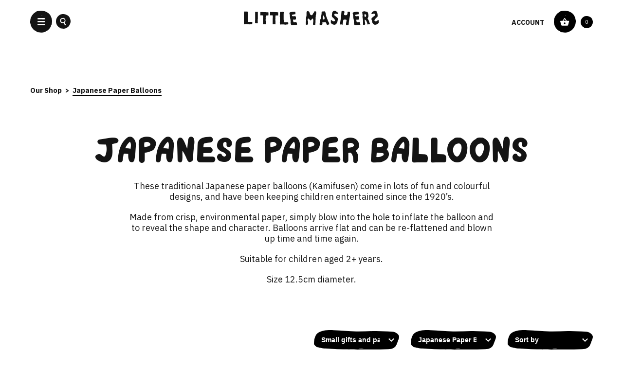

--- FILE ---
content_type: text/html; charset=UTF-8
request_url: https://www.littlemashers.com/product-category/small-gifts-party-bag-fillers/japanese-paper-balloons/
body_size: 27323
content:
<!DOCTYPE html>
<html lang="en-GB">
<head>
	<meta charset="UTF-8">
<script type="text/javascript">
var gform;gform||(document.addEventListener("gform_main_scripts_loaded",function(){gform.scriptsLoaded=!0}),window.addEventListener("DOMContentLoaded",function(){gform.domLoaded=!0}),gform={domLoaded:!1,scriptsLoaded:!1,initializeOnLoaded:function(o){gform.domLoaded&&gform.scriptsLoaded?o():!gform.domLoaded&&gform.scriptsLoaded?window.addEventListener("DOMContentLoaded",o):document.addEventListener("gform_main_scripts_loaded",o)},hooks:{action:{},filter:{}},addAction:function(o,n,r,t){gform.addHook("action",o,n,r,t)},addFilter:function(o,n,r,t){gform.addHook("filter",o,n,r,t)},doAction:function(o){gform.doHook("action",o,arguments)},applyFilters:function(o){return gform.doHook("filter",o,arguments)},removeAction:function(o,n){gform.removeHook("action",o,n)},removeFilter:function(o,n,r){gform.removeHook("filter",o,n,r)},addHook:function(o,n,r,t,i){null==gform.hooks[o][n]&&(gform.hooks[o][n]=[]);var e=gform.hooks[o][n];null==i&&(i=n+"_"+e.length),gform.hooks[o][n].push({tag:i,callable:r,priority:t=null==t?10:t})},doHook:function(n,o,r){var t;if(r=Array.prototype.slice.call(r,1),null!=gform.hooks[n][o]&&((o=gform.hooks[n][o]).sort(function(o,n){return o.priority-n.priority}),o.forEach(function(o){"function"!=typeof(t=o.callable)&&(t=window[t]),"action"==n?t.apply(null,r):r[0]=t.apply(null,r)})),"filter"==n)return r[0]},removeHook:function(o,n,t,i){var r;null!=gform.hooks[o][n]&&(r=(r=gform.hooks[o][n]).filter(function(o,n,r){return!!(null!=i&&i!=o.tag||null!=t&&t!=o.priority)}),gform.hooks[o][n]=r)}});
</script>

	<meta name="viewport" content="width=device-width, initial-scale=1">
	<link rel="profile" href="http://gmpg.org/xfn/11">
    <link href="https://fonts.googleapis.com/css?family=IBM+Plex+Sans:300,400,700&display=swap" rel="stylesheet">
	<meta name='robots' content='index, follow, max-image-preview:large, max-snippet:-1, max-video-preview:-1' />

	<!-- This site is optimized with the Yoast SEO plugin v21.0 - https://yoast.com/wordpress/plugins/seo/ -->
	<title>Japanese Paper Balloons - Little Mashers</title>
	<meta name="description" content="These traditional Japanese paper balloons (Kamifusen) come in lots of fun and colourful designs. Made from crisp, environmental paper, simply blow into the hole to inflate the balloon and to reveal the shape and character. Balloons arrive flat and can be re-flattened and blown up time and time again.Suitable for children aged 2+ years." />
	<link rel="canonical" href="https://www.littlemashers.com/product-category/small-gifts-party-bag-fillers/japanese-paper-balloons/" />
	<link rel="next" href="https://www.littlemashers.com/product-category/small-gifts-party-bag-fillers/japanese-paper-balloons/page/2/" />
	<meta property="og:locale" content="en_GB" />
	<meta property="og:type" content="article" />
	<meta property="og:title" content="Japanese Paper Balloons - Little Mashers" />
	<meta property="og:description" content="These traditional Japanese paper balloons (Kamifusen) come in lots of fun and colourful designs. Made from crisp, environmental paper, simply blow into the hole to inflate the balloon and to reveal the shape and character. Balloons arrive flat and can be re-flattened and blown up time and time again.Suitable for children aged 2+ years." />
	<meta property="og:url" content="https://www.littlemashers.com/product-category/small-gifts-party-bag-fillers/japanese-paper-balloons/" />
	<meta property="og:site_name" content="Little Mashers" />
	<meta name="twitter:card" content="summary_large_image" />
	<meta name="twitter:site" content="@littlemashers" />
	<script type="application/ld+json" class="yoast-schema-graph">{"@context":"https://schema.org","@graph":[{"@type":"CollectionPage","@id":"https://www.littlemashers.com/product-category/small-gifts-party-bag-fillers/japanese-paper-balloons/","url":"https://www.littlemashers.com/product-category/small-gifts-party-bag-fillers/japanese-paper-balloons/","name":"Japanese Paper Balloons - Little Mashers","isPartOf":{"@id":"https://www.littlemashers.com/#website"},"primaryImageOfPage":{"@id":"https://www.littlemashers.com/product-category/small-gifts-party-bag-fillers/japanese-paper-balloons/#primaryimage"},"image":{"@id":"https://www.littlemashers.com/product-category/small-gifts-party-bag-fillers/japanese-paper-balloons/#primaryimage"},"thumbnailUrl":"https://www.littlemashers.com/wp-content/uploads/2020/11/JP-BAL-0014.jpg","description":"These traditional Japanese paper balloons (Kamifusen) come in lots of fun and colourful designs. Made from crisp, environmental paper, simply blow into the hole to inflate the balloon and to reveal the shape and character. Balloons arrive flat and can be re-flattened and blown up time and time again.Suitable for children aged 2+ years.","breadcrumb":{"@id":"https://www.littlemashers.com/product-category/small-gifts-party-bag-fillers/japanese-paper-balloons/#breadcrumb"},"inLanguage":"en-GB"},{"@type":"ImageObject","inLanguage":"en-GB","@id":"https://www.littlemashers.com/product-category/small-gifts-party-bag-fillers/japanese-paper-balloons/#primaryimage","url":"https://www.littlemashers.com/wp-content/uploads/2020/11/JP-BAL-0014.jpg","contentUrl":"https://www.littlemashers.com/wp-content/uploads/2020/11/JP-BAL-0014.jpg","width":600,"height":595},{"@type":"BreadcrumbList","@id":"https://www.littlemashers.com/product-category/small-gifts-party-bag-fillers/japanese-paper-balloons/#breadcrumb","itemListElement":[{"@type":"ListItem","position":1,"name":"Home","item":"https://www.littlemashers.com/"},{"@type":"ListItem","position":2,"name":"Small gifts and party bag fillers","item":"https://www.littlemashers.com/product-category/small-gifts-party-bag-fillers/"},{"@type":"ListItem","position":3,"name":"Japanese Paper Balloons"}]},{"@type":"WebSite","@id":"https://www.littlemashers.com/#website","url":"https://www.littlemashers.com/","name":"Little Mashers","description":"Just another WordPress site","publisher":{"@id":"https://www.littlemashers.com/#organization"},"potentialAction":[{"@type":"SearchAction","target":{"@type":"EntryPoint","urlTemplate":"https://www.littlemashers.com/?s={search_term_string}"},"query-input":"required name=search_term_string"}],"inLanguage":"en-GB"},{"@type":"Organization","@id":"https://www.littlemashers.com/#organization","name":"Little Mashers","url":"https://www.littlemashers.com/","logo":{"@type":"ImageObject","inLanguage":"en-GB","@id":"https://www.littlemashers.com/#/schema/logo/image/","url":"https://www.littlemashers.com/wp-content/uploads/2019/11/LOGO-FINAL-VECTOR-youtube.png","contentUrl":"https://www.littlemashers.com/wp-content/uploads/2019/11/LOGO-FINAL-VECTOR-youtube.png","width":600,"height":600,"caption":"Little Mashers"},"image":{"@id":"https://www.littlemashers.com/#/schema/logo/image/"},"sameAs":["https://www.facebook.com/LittleMashers/","https://twitter.com/littlemashers","https://www.instagram.com/littlemashers/","https://www.youtube.com/LittleMashers/"]}]}</script>
	<!-- / Yoast SEO plugin. -->


<link rel="alternate" type="application/rss+xml" title="Little Mashers &raquo; Feed" href="https://www.littlemashers.com/feed/" />
<link rel="alternate" type="application/rss+xml" title="Little Mashers &raquo; Japanese Paper Balloons Category Feed" href="https://www.littlemashers.com/product-category/small-gifts-party-bag-fillers/japanese-paper-balloons/feed/" />
<link rel='stylesheet' id='sbi_styles-css' href='https://www.littlemashers.com/wp-content/plugins/instagram-feed/css/sbi-styles.min.css?ver=6.1.5' type='text/css' media='all' />
<link rel='stylesheet' id='wp-block-library-css' href='https://www.littlemashers.com/wp-includes/css/dist/block-library/style.min.css?ver=6.2.8' type='text/css' media='all' />
<link rel='stylesheet' id='wc-blocks-vendors-style-css' href='https://www.littlemashers.com/wp-content/plugins/woocommerce/packages/woocommerce-blocks/build/wc-blocks-vendors-style.css?ver=10.0.6' type='text/css' media='all' />
<link rel='stylesheet' id='wc-blocks-style-css' href='https://www.littlemashers.com/wp-content/plugins/woocommerce/packages/woocommerce-blocks/build/wc-blocks-style.css?ver=10.0.6' type='text/css' media='all' />
<link rel='stylesheet' id='classic-theme-styles-css' href='https://www.littlemashers.com/wp-includes/css/classic-themes.min.css?ver=6.2.8' type='text/css' media='all' />
<style id='global-styles-inline-css' type='text/css'>
body{--wp--preset--color--black: #000000;--wp--preset--color--cyan-bluish-gray: #abb8c3;--wp--preset--color--white: #ffffff;--wp--preset--color--pale-pink: #f78da7;--wp--preset--color--vivid-red: #cf2e2e;--wp--preset--color--luminous-vivid-orange: #ff6900;--wp--preset--color--luminous-vivid-amber: #fcb900;--wp--preset--color--light-green-cyan: #7bdcb5;--wp--preset--color--vivid-green-cyan: #00d084;--wp--preset--color--pale-cyan-blue: #8ed1fc;--wp--preset--color--vivid-cyan-blue: #0693e3;--wp--preset--color--vivid-purple: #9b51e0;--wp--preset--gradient--vivid-cyan-blue-to-vivid-purple: linear-gradient(135deg,rgba(6,147,227,1) 0%,rgb(155,81,224) 100%);--wp--preset--gradient--light-green-cyan-to-vivid-green-cyan: linear-gradient(135deg,rgb(122,220,180) 0%,rgb(0,208,130) 100%);--wp--preset--gradient--luminous-vivid-amber-to-luminous-vivid-orange: linear-gradient(135deg,rgba(252,185,0,1) 0%,rgba(255,105,0,1) 100%);--wp--preset--gradient--luminous-vivid-orange-to-vivid-red: linear-gradient(135deg,rgba(255,105,0,1) 0%,rgb(207,46,46) 100%);--wp--preset--gradient--very-light-gray-to-cyan-bluish-gray: linear-gradient(135deg,rgb(238,238,238) 0%,rgb(169,184,195) 100%);--wp--preset--gradient--cool-to-warm-spectrum: linear-gradient(135deg,rgb(74,234,220) 0%,rgb(151,120,209) 20%,rgb(207,42,186) 40%,rgb(238,44,130) 60%,rgb(251,105,98) 80%,rgb(254,248,76) 100%);--wp--preset--gradient--blush-light-purple: linear-gradient(135deg,rgb(255,206,236) 0%,rgb(152,150,240) 100%);--wp--preset--gradient--blush-bordeaux: linear-gradient(135deg,rgb(254,205,165) 0%,rgb(254,45,45) 50%,rgb(107,0,62) 100%);--wp--preset--gradient--luminous-dusk: linear-gradient(135deg,rgb(255,203,112) 0%,rgb(199,81,192) 50%,rgb(65,88,208) 100%);--wp--preset--gradient--pale-ocean: linear-gradient(135deg,rgb(255,245,203) 0%,rgb(182,227,212) 50%,rgb(51,167,181) 100%);--wp--preset--gradient--electric-grass: linear-gradient(135deg,rgb(202,248,128) 0%,rgb(113,206,126) 100%);--wp--preset--gradient--midnight: linear-gradient(135deg,rgb(2,3,129) 0%,rgb(40,116,252) 100%);--wp--preset--duotone--dark-grayscale: url('#wp-duotone-dark-grayscale');--wp--preset--duotone--grayscale: url('#wp-duotone-grayscale');--wp--preset--duotone--purple-yellow: url('#wp-duotone-purple-yellow');--wp--preset--duotone--blue-red: url('#wp-duotone-blue-red');--wp--preset--duotone--midnight: url('#wp-duotone-midnight');--wp--preset--duotone--magenta-yellow: url('#wp-duotone-magenta-yellow');--wp--preset--duotone--purple-green: url('#wp-duotone-purple-green');--wp--preset--duotone--blue-orange: url('#wp-duotone-blue-orange');--wp--preset--font-size--small: 13px;--wp--preset--font-size--medium: 20px;--wp--preset--font-size--large: 36px;--wp--preset--font-size--x-large: 42px;--wp--preset--spacing--20: 0.44rem;--wp--preset--spacing--30: 0.67rem;--wp--preset--spacing--40: 1rem;--wp--preset--spacing--50: 1.5rem;--wp--preset--spacing--60: 2.25rem;--wp--preset--spacing--70: 3.38rem;--wp--preset--spacing--80: 5.06rem;--wp--preset--shadow--natural: 6px 6px 9px rgba(0, 0, 0, 0.2);--wp--preset--shadow--deep: 12px 12px 50px rgba(0, 0, 0, 0.4);--wp--preset--shadow--sharp: 6px 6px 0px rgba(0, 0, 0, 0.2);--wp--preset--shadow--outlined: 6px 6px 0px -3px rgba(255, 255, 255, 1), 6px 6px rgba(0, 0, 0, 1);--wp--preset--shadow--crisp: 6px 6px 0px rgba(0, 0, 0, 1);}:where(.is-layout-flex){gap: 0.5em;}body .is-layout-flow > .alignleft{float: left;margin-inline-start: 0;margin-inline-end: 2em;}body .is-layout-flow > .alignright{float: right;margin-inline-start: 2em;margin-inline-end: 0;}body .is-layout-flow > .aligncenter{margin-left: auto !important;margin-right: auto !important;}body .is-layout-constrained > .alignleft{float: left;margin-inline-start: 0;margin-inline-end: 2em;}body .is-layout-constrained > .alignright{float: right;margin-inline-start: 2em;margin-inline-end: 0;}body .is-layout-constrained > .aligncenter{margin-left: auto !important;margin-right: auto !important;}body .is-layout-constrained > :where(:not(.alignleft):not(.alignright):not(.alignfull)){max-width: var(--wp--style--global--content-size);margin-left: auto !important;margin-right: auto !important;}body .is-layout-constrained > .alignwide{max-width: var(--wp--style--global--wide-size);}body .is-layout-flex{display: flex;}body .is-layout-flex{flex-wrap: wrap;align-items: center;}body .is-layout-flex > *{margin: 0;}:where(.wp-block-columns.is-layout-flex){gap: 2em;}.has-black-color{color: var(--wp--preset--color--black) !important;}.has-cyan-bluish-gray-color{color: var(--wp--preset--color--cyan-bluish-gray) !important;}.has-white-color{color: var(--wp--preset--color--white) !important;}.has-pale-pink-color{color: var(--wp--preset--color--pale-pink) !important;}.has-vivid-red-color{color: var(--wp--preset--color--vivid-red) !important;}.has-luminous-vivid-orange-color{color: var(--wp--preset--color--luminous-vivid-orange) !important;}.has-luminous-vivid-amber-color{color: var(--wp--preset--color--luminous-vivid-amber) !important;}.has-light-green-cyan-color{color: var(--wp--preset--color--light-green-cyan) !important;}.has-vivid-green-cyan-color{color: var(--wp--preset--color--vivid-green-cyan) !important;}.has-pale-cyan-blue-color{color: var(--wp--preset--color--pale-cyan-blue) !important;}.has-vivid-cyan-blue-color{color: var(--wp--preset--color--vivid-cyan-blue) !important;}.has-vivid-purple-color{color: var(--wp--preset--color--vivid-purple) !important;}.has-black-background-color{background-color: var(--wp--preset--color--black) !important;}.has-cyan-bluish-gray-background-color{background-color: var(--wp--preset--color--cyan-bluish-gray) !important;}.has-white-background-color{background-color: var(--wp--preset--color--white) !important;}.has-pale-pink-background-color{background-color: var(--wp--preset--color--pale-pink) !important;}.has-vivid-red-background-color{background-color: var(--wp--preset--color--vivid-red) !important;}.has-luminous-vivid-orange-background-color{background-color: var(--wp--preset--color--luminous-vivid-orange) !important;}.has-luminous-vivid-amber-background-color{background-color: var(--wp--preset--color--luminous-vivid-amber) !important;}.has-light-green-cyan-background-color{background-color: var(--wp--preset--color--light-green-cyan) !important;}.has-vivid-green-cyan-background-color{background-color: var(--wp--preset--color--vivid-green-cyan) !important;}.has-pale-cyan-blue-background-color{background-color: var(--wp--preset--color--pale-cyan-blue) !important;}.has-vivid-cyan-blue-background-color{background-color: var(--wp--preset--color--vivid-cyan-blue) !important;}.has-vivid-purple-background-color{background-color: var(--wp--preset--color--vivid-purple) !important;}.has-black-border-color{border-color: var(--wp--preset--color--black) !important;}.has-cyan-bluish-gray-border-color{border-color: var(--wp--preset--color--cyan-bluish-gray) !important;}.has-white-border-color{border-color: var(--wp--preset--color--white) !important;}.has-pale-pink-border-color{border-color: var(--wp--preset--color--pale-pink) !important;}.has-vivid-red-border-color{border-color: var(--wp--preset--color--vivid-red) !important;}.has-luminous-vivid-orange-border-color{border-color: var(--wp--preset--color--luminous-vivid-orange) !important;}.has-luminous-vivid-amber-border-color{border-color: var(--wp--preset--color--luminous-vivid-amber) !important;}.has-light-green-cyan-border-color{border-color: var(--wp--preset--color--light-green-cyan) !important;}.has-vivid-green-cyan-border-color{border-color: var(--wp--preset--color--vivid-green-cyan) !important;}.has-pale-cyan-blue-border-color{border-color: var(--wp--preset--color--pale-cyan-blue) !important;}.has-vivid-cyan-blue-border-color{border-color: var(--wp--preset--color--vivid-cyan-blue) !important;}.has-vivid-purple-border-color{border-color: var(--wp--preset--color--vivid-purple) !important;}.has-vivid-cyan-blue-to-vivid-purple-gradient-background{background: var(--wp--preset--gradient--vivid-cyan-blue-to-vivid-purple) !important;}.has-light-green-cyan-to-vivid-green-cyan-gradient-background{background: var(--wp--preset--gradient--light-green-cyan-to-vivid-green-cyan) !important;}.has-luminous-vivid-amber-to-luminous-vivid-orange-gradient-background{background: var(--wp--preset--gradient--luminous-vivid-amber-to-luminous-vivid-orange) !important;}.has-luminous-vivid-orange-to-vivid-red-gradient-background{background: var(--wp--preset--gradient--luminous-vivid-orange-to-vivid-red) !important;}.has-very-light-gray-to-cyan-bluish-gray-gradient-background{background: var(--wp--preset--gradient--very-light-gray-to-cyan-bluish-gray) !important;}.has-cool-to-warm-spectrum-gradient-background{background: var(--wp--preset--gradient--cool-to-warm-spectrum) !important;}.has-blush-light-purple-gradient-background{background: var(--wp--preset--gradient--blush-light-purple) !important;}.has-blush-bordeaux-gradient-background{background: var(--wp--preset--gradient--blush-bordeaux) !important;}.has-luminous-dusk-gradient-background{background: var(--wp--preset--gradient--luminous-dusk) !important;}.has-pale-ocean-gradient-background{background: var(--wp--preset--gradient--pale-ocean) !important;}.has-electric-grass-gradient-background{background: var(--wp--preset--gradient--electric-grass) !important;}.has-midnight-gradient-background{background: var(--wp--preset--gradient--midnight) !important;}.has-small-font-size{font-size: var(--wp--preset--font-size--small) !important;}.has-medium-font-size{font-size: var(--wp--preset--font-size--medium) !important;}.has-large-font-size{font-size: var(--wp--preset--font-size--large) !important;}.has-x-large-font-size{font-size: var(--wp--preset--font-size--x-large) !important;}
.wp-block-navigation a:where(:not(.wp-element-button)){color: inherit;}
:where(.wp-block-columns.is-layout-flex){gap: 2em;}
.wp-block-pullquote{font-size: 1.5em;line-height: 1.6;}
</style>
<style id='woocommerce-inline-inline-css' type='text/css'>
.woocommerce form .form-row .required { visibility: visible; }
</style>
<link rel='stylesheet' id='wc-gateway-ppec-frontend-css' href='https://www.littlemashers.com/wp-content/plugins/woocommerce-gateway-paypal-express-checkout/assets/css/wc-gateway-ppec-frontend.css?ver=2.1.3' type='text/css' media='all' />
<link rel='stylesheet' id='swatches-and-photos-css' href='https://www.littlemashers.com/wp-content/plugins/woocommerce-variation-swatches-and-photos/assets/css/swatches-and-photos.css?ver=3.0.6' type='text/css' media='all' />
<link rel='stylesheet' id='vendor-css-css' href='https://www.littlemashers.com/wp-content/themes/little-mashers/css/vendor.css?ver=1.0.2' type='text/css' media='all' />
<link rel='stylesheet' id='fonts-css-css' href='https://www.littlemashers.com/wp-content/themes/little-mashers/css/fonts.css?ver=1.0.2' type='text/css' media='all' />
<link rel='stylesheet' id='app-css-css' href='https://www.littlemashers.com/wp-content/themes/little-mashers/css/app.css?ver=1.0.2' type='text/css' media='all' />
<link rel='stylesheet' id='media-css-css' href='https://www.littlemashers.com/wp-content/themes/little-mashers/css/media.css?ver=1.0.2' type='text/css' media='all' />
<script type='text/javascript' src='https://www.littlemashers.com/wp-includes/js/jquery/jquery.min.js?ver=3.6.4' id='jquery-core-js'></script>
<script type='text/javascript' src='https://www.littlemashers.com/wp-includes/js/jquery/jquery-migrate.min.js?ver=3.4.0' id='jquery-migrate-js'></script>
<script type='text/javascript' id='tt4b_ajax_script-js-extra'>
/* <![CDATA[ */
var tt4b_script_vars = {"pixel_code":"CLBNIC3C77UCJLFEKSKG","currency":"GBP","country":"GB","advanced_matching":"1"};
/* ]]> */
</script>
<script type='text/javascript' src='https://www.littlemashers.com/wp-content/plugins/tiktok-for-business/admin/js/ajaxSnippet.js?ver=v1' id='tt4b_ajax_script-js'></script>
<script type='text/javascript' src='https://www.littlemashers.com/wp-content/themes/little-mashers/js/vendor.js?ver=1.0.2' id='vendor-js-js'></script>
<script type='text/javascript' src='https://www.littlemashers.com/wp-content/themes/little-mashers/js/carousel.js?ver=1.0.2' id='carousel-js-js'></script>
<script type='text/javascript' src='https://www.littlemashers.com/wp-content/themes/little-mashers/js/app.js?ver=1.0.2' id='app-js-js'></script>
<link rel="https://api.w.org/" href="https://www.littlemashers.com/wp-json/" /><link rel="alternate" type="application/json" href="https://www.littlemashers.com/wp-json/wp/v2/product_cat/122" /><link rel="EditURI" type="application/rsd+xml" title="RSD" href="https://www.littlemashers.com/xmlrpc.php?rsd" />
<link rel="wlwmanifest" type="application/wlwmanifest+xml" href="https://www.littlemashers.com/wp-includes/wlwmanifest.xml" />
<meta name="generator" content="WordPress 6.2.8" />
<meta name="generator" content="WooCommerce 7.7.2" />
        <script type="text/javascript">
        var ajaxurl = 'https://www.littlemashers.com/wp-admin/admin-ajax.php';
        </script>
    
		<script>
		(function(h,o,t,j,a,r){
			h.hj=h.hj||function(){(h.hj.q=h.hj.q||[]).push(arguments)};
			h._hjSettings={hjid:2682719,hjsv:5};
			a=o.getElementsByTagName('head')[0];
			r=o.createElement('script');r.async=1;
			r.src=t+h._hjSettings.hjid+j+h._hjSettings.hjsv;
			a.appendChild(r);
		})(window,document,'//static.hotjar.com/c/hotjar-','.js?sv=');
		</script>
			<noscript><style>.woocommerce-product-gallery{ opacity: 1 !important; }</style></noscript>
	<style id="wpforms-css-vars-root">
				:root {
					--wpforms-field-border-radius: 3px;
--wpforms-field-background-color: #ffffff;
--wpforms-field-border-color: rgba( 0, 0, 0, 0.25 );
--wpforms-field-text-color: rgba( 0, 0, 0, 0.7 );
--wpforms-label-color: rgba( 0, 0, 0, 0.85 );
--wpforms-label-sublabel-color: rgba( 0, 0, 0, 0.55 );
--wpforms-label-error-color: #d63637;
--wpforms-button-border-radius: 3px;
--wpforms-button-background-color: #066aab;
--wpforms-button-text-color: #ffffff;
--wpforms-page-break-color: #066aab;
--wpforms-field-size-input-height: 43px;
--wpforms-field-size-input-spacing: 15px;
--wpforms-field-size-font-size: 16px;
--wpforms-field-size-line-height: 19px;
--wpforms-field-size-padding-h: 14px;
--wpforms-field-size-checkbox-size: 16px;
--wpforms-field-size-sublabel-spacing: 5px;
--wpforms-field-size-icon-size: 1;
--wpforms-label-size-font-size: 16px;
--wpforms-label-size-line-height: 19px;
--wpforms-label-size-sublabel-font-size: 14px;
--wpforms-label-size-sublabel-line-height: 17px;
--wpforms-button-size-font-size: 17px;
--wpforms-button-size-height: 41px;
--wpforms-button-size-padding-h: 15px;
--wpforms-button-size-margin-top: 10px;

				}
			</style>    <!-- Global site tag (gtag.js) - Google Analytics -->
    <script async src="https://www.googletagmanager.com/gtag/js?id=UA-21312103-1"></script>
    <script>
        window.dataLayer = window.dataLayer || [];
        function gtag(){dataLayer.push(arguments);}
        gtag('js', new Date());
        gtag('config', 'UA-21312103-1');
    </script>
    <link rel="apple-touch-icon" sizes="180x180" href="/apple-touch-icon.png">
    <link rel="icon" type="image/png" sizes="32x32" href="/favicon-32x32.png">
    <link rel="icon" type="image/png" sizes="16x16" href="/favicon-16x16.png">
    <link rel="manifest" href="/site.webmanifest">
    <link rel="mask-icon" href="/safari-pinned-tab.svg" color="#000000">
    <meta name="msapplication-TileColor" content="#ffef00">
    <meta name="theme-color" content="#ffffff">
</head>
<body class="archive tax-product_cat term-japanese-paper-balloons term-122 ie user-0 theme-little-mashers woocommerce woocommerce-page woocommerce-no-js product_listing">
<a class="skip-link screen-reader-text" href="#content">Skip to content</a>
<header class="site_header">
	<div class="row">
		<div class="large-4 medium-4 small-2 columns">
            <button class="menu_trigger" data-js="menu-trigger" title="Menu">
                <svg xmlns="http://www.w3.org/2000/svg" width="45" height="45" viewBox="0 0 45 45" class="menu_trigger--open">
                    <g id="Group_1303" data-name="Group 1303" transform="translate(14019 13798)">
                        <path id="Path_2579" data-name="Path 2579" d="M1668.15-1296.317a6.27,6.27,0,0,1-.555-.376c-.574-.5-1.116-1.047-1.7-1.53a2.388,2.388,0,0,0-.823-.383,9.72,9.72,0,0,1-2.227-1.208,24.306,24.306,0,0,1-2.305-1.9,15.4,15.4,0,0,1-1.966-2.382,10.054,10.054,0,0,1-.783-1.047c-.366-.6-.712-1.208-1.045-1.832a18.839,18.839,0,0,1-1.567-3.624c-.3-1.04-.5-2.114-.8-3.153a10.442,10.442,0,0,1-.379-3.362c.052-1.107.118-2.221.2-3.335a9.38,9.38,0,0,1,.5-2.57,5.092,5.092,0,0,0,.15-1.107,1.443,1.443,0,0,1,.15-.57,12.445,12.445,0,0,0,.823-1.9c.352-.725.659-1.476,1.051-2.174a21.783,21.783,0,0,1,1.43-2.208,30.7,30.7,0,0,1,2.037-2.483,10.106,10.106,0,0,1,2.253-2.02c.568-.335,1.071-.8,1.619-1.174.431-.3.908-.517,1.326-.825.346-.248.62-.6.966-.852a4.309,4.309,0,0,1,1.907-.765c1.234-.2,2.442-.55,3.663-.778a14.185,14.185,0,0,1,1.848-.141c.836-.054,1.672-.141,2.508-.127a29.548,29.548,0,0,1,3.082.208,17.005,17.005,0,0,1,1.959.469c.235.054.47.074.705.114.45.087.914.154,1.358.275.614.175,1.215.382,1.809.61a1.248,1.248,0,0,1,.509.423.94.94,0,0,0,.83.436,2.372,2.372,0,0,1,1.358.449c.758.477,1.561.886,2.318,1.376.588.382,1.117.886,1.7,1.282a13.5,13.5,0,0,1,2.05,2.208,10.2,10.2,0,0,1,1.94,2.925c.5,1.14,1.012,2.275,1.5,3.415.137.315.2.657.307.98a20.567,20.567,0,0,1,.738,3.442c.117.684.32,1.362.372,2.053a21.531,21.531,0,0,1-.052,2.248,9.158,9.158,0,0,1-.065.946c-.072.577-.183,1.154-.255,1.731a9.084,9.084,0,0,0-.065,1.114,2.783,2.783,0,0,1-.32,1.376c-.235.456-.385.96-.607,1.423a2.19,2.19,0,0,1-.45.637,1.6,1.6,0,0,0-.522,1.295,4.2,4.2,0,0,1-.908,2.4c-.536.8-1.11,1.583-1.658,2.382a19.01,19.01,0,0,1-2.749,3.2,9.8,9.8,0,0,1-1.789,1.228c-.947.551-1.9,1.067-2.808,1.691a9.866,9.866,0,0,1-3.63,1.684c-1.123.215-2.22.537-3.337.792a14.978,14.978,0,0,1-4.022.107c-1.2-.06-2.383-.4-3.579-.564a6.072,6.072,0,0,0-1.352-.007,5.711,5.711,0,0,1-1.645-.3c-.333-.067-.66-.141-1.006-.228m20.1-13.977-.228.04c.006.034.013.06.019.087.072-.02.144-.047.216-.074.013,0,.013-.034.058-.054a.33.33,0,0,1,.079-.014.1.1,0,0,0-.013-.047.486.486,0,0,1-.131.06m-9.893-20.364a.3.3,0,0,0-.13-.443.517.517,0,0,0-.444.054.469.469,0,0,0-.1.409c.026.094.2.161.32.208.033.013.1-.054.15-.081-.039-.02-.1-.02-.124-.047a.875.875,0,0,1-.118-.3c-.006-.054.072-.114.111-.174.065.074.143.134.2.215.046.053.072.127.137.154m-.979,23.954c-.444-.121-.62.014-.522.423.013.054.091.1.137.147a1.064,1.064,0,0,0,.033-.141c-.006-.248.17-.187.3-.187a1.581,1.581,0,0,1,.183.02,1.979,1.979,0,0,0-.13-.262m6.889-1.04c.052-.054.1-.1.163-.154a.706.706,0,0,0-.242.027,1.028,1.028,0,0,0-.209.168,2.755,2.755,0,0,1,.287-.04m-2.122-11.172a.133.133,0,0,0,.039.027c-.006-.02-.006-.04-.039-.027m3.4,4.966a.146.146,0,0,1-.039-.027c0,.02,0,.04.039.027m.065,7.112a.133.133,0,0,0,.039.027c-.006-.02-.006-.04-.039-.027" transform="translate(-15672.988 -12457.859)" fill="#141414"/>
                        <path id="Path_2779" data-name="Path 2779" d="M5.459,2.976c-.737-.021-1.473-.052-2.207-.086-.373-.017-.758-.049-1.133-.054a2.494,2.494,0,0,1-.77-.07,6.051,6.051,0,0,0-.666-.117.733.733,0,0,1-.231-.074,1.885,1.885,0,0,1-.341-.263A.352.352,0,0,1,0,2.069,2.384,2.384,0,0,1,.331.839,1.986,1.986,0,0,1,1.8.086,10.687,10.687,0,0,1,3.681.008C5.1.047,6.5.177,7.918.2c1.139.017,2.274-.036,3.41-.054s2.212.05,3.331.094c.784.031,1.272.429,1.33.71s-.144.579-.278.866c-.215.46-.309,1.085-1.723,1.13q-1.543.048-3.092.047C10.635,2.991,6.947,3.019,5.459,2.976ZM9.316,2.84l-.929.015A1.988,1.988,0,0,0,9.316,2.84Zm5.012-1.549-.109-.006-.062.2.079,0Z" transform="translate(-13988.109 -13774) rotate(180)" fill="#fff"/>
                        <path id="Path_3266" data-name="Path 3266" d="M5.459,2.976c-.737-.021-1.473-.052-2.207-.086-.373-.017-.758-.049-1.133-.054a2.494,2.494,0,0,1-.77-.07,6.051,6.051,0,0,0-.666-.117.733.733,0,0,1-.231-.074,1.885,1.885,0,0,1-.341-.263A.352.352,0,0,1,0,2.069,2.384,2.384,0,0,1,.331.839,1.986,1.986,0,0,1,1.8.086,10.687,10.687,0,0,1,3.681.008C5.1.047,6.5.177,7.918.2c1.139.017,2.274-.036,3.41-.054s2.212.05,3.331.094c.784.031,1.272.429,1.33.71s-.144.579-.278.866c-.215.46-.309,1.085-1.723,1.13q-1.543.048-3.092.047C10.635,2.991,6.947,3.019,5.459,2.976ZM9.316,2.84l-.929.015A1.988,1.988,0,0,0,9.316,2.84Zm5.012-1.549-.109-.006-.062.2.079,0Z" transform="translate(-13988.109 -13780) rotate(180)" fill="#fff"/>
                        <path id="Path_3267" data-name="Path 3267" d="M5.459,2.976c-.737-.021-1.473-.052-2.207-.086-.373-.017-.758-.049-1.133-.054a2.494,2.494,0,0,1-.77-.07,6.051,6.051,0,0,0-.666-.117.733.733,0,0,1-.231-.074,1.885,1.885,0,0,1-.341-.263A.352.352,0,0,1,0,2.069,2.384,2.384,0,0,1,.331.839,1.986,1.986,0,0,1,1.8.086,10.687,10.687,0,0,1,3.681.008C5.1.047,6.5.177,7.918.2c1.139.017,2.274-.036,3.41-.054s2.212.05,3.331.094c.784.031,1.272.429,1.33.71s-.144.579-.278.866c-.215.46-.309,1.085-1.723,1.13q-1.543.048-3.092.047C10.635,2.991,6.947,3.019,5.459,2.976ZM9.316,2.84l-.929.015A1.988,1.988,0,0,0,9.316,2.84Zm5.012-1.549-.109-.006-.062.2.079,0Z" transform="translate(-13988.109 -13768) rotate(180)" fill="#fff"/>
                    </g>
                </svg>
                <svg xmlns="http://www.w3.org/2000/svg" width="45" height="45" viewBox="0 0 45 45" class="menu_trigger--close">
                    <g id="Group_1251" data-name="Group 1251" transform="translate(14019 13798)">
                        <path id="Path_2579" data-name="Path 2579" d="M1668.15-1296.317a6.27,6.27,0,0,1-.555-.376c-.574-.5-1.116-1.047-1.7-1.53a2.388,2.388,0,0,0-.823-.383,9.72,9.72,0,0,1-2.227-1.208,24.306,24.306,0,0,1-2.305-1.9,15.4,15.4,0,0,1-1.966-2.382,10.054,10.054,0,0,1-.783-1.047c-.366-.6-.712-1.208-1.045-1.832a18.839,18.839,0,0,1-1.567-3.624c-.3-1.04-.5-2.114-.8-3.153a10.442,10.442,0,0,1-.379-3.362c.052-1.107.118-2.221.2-3.335a9.38,9.38,0,0,1,.5-2.57,5.092,5.092,0,0,0,.15-1.107,1.443,1.443,0,0,1,.15-.57,12.445,12.445,0,0,0,.823-1.9c.352-.725.659-1.476,1.051-2.174a21.783,21.783,0,0,1,1.43-2.208,30.7,30.7,0,0,1,2.037-2.483,10.106,10.106,0,0,1,2.253-2.02c.568-.335,1.071-.8,1.619-1.174.431-.3.908-.517,1.326-.825.346-.248.62-.6.966-.852a4.309,4.309,0,0,1,1.907-.765c1.234-.2,2.442-.55,3.663-.778a14.185,14.185,0,0,1,1.848-.141c.836-.054,1.672-.141,2.508-.127a29.548,29.548,0,0,1,3.082.208,17.005,17.005,0,0,1,1.959.469c.235.054.47.074.705.114.45.087.914.154,1.358.275.614.175,1.215.382,1.809.61a1.248,1.248,0,0,1,.509.423.94.94,0,0,0,.83.436,2.372,2.372,0,0,1,1.358.449c.758.477,1.561.886,2.318,1.376.588.382,1.117.886,1.7,1.282a13.5,13.5,0,0,1,2.05,2.208,10.2,10.2,0,0,1,1.94,2.925c.5,1.14,1.012,2.275,1.5,3.415.137.315.2.657.307.98a20.567,20.567,0,0,1,.738,3.442c.117.684.32,1.362.372,2.053a21.531,21.531,0,0,1-.052,2.248,9.158,9.158,0,0,1-.065.946c-.072.577-.183,1.154-.255,1.731a9.084,9.084,0,0,0-.065,1.114,2.783,2.783,0,0,1-.32,1.376c-.235.456-.385.96-.607,1.423a2.19,2.19,0,0,1-.45.637,1.6,1.6,0,0,0-.522,1.295,4.2,4.2,0,0,1-.908,2.4c-.536.8-1.11,1.583-1.658,2.382a19.01,19.01,0,0,1-2.749,3.2,9.8,9.8,0,0,1-1.789,1.228c-.947.551-1.9,1.067-2.808,1.691a9.866,9.866,0,0,1-3.63,1.684c-1.123.215-2.22.537-3.337.792a14.978,14.978,0,0,1-4.022.107c-1.2-.06-2.383-.4-3.579-.564a6.072,6.072,0,0,0-1.352-.007,5.711,5.711,0,0,1-1.645-.3c-.333-.067-.66-.141-1.006-.228m20.1-13.977-.228.04c.006.034.013.06.019.087.072-.02.144-.047.216-.074.013,0,.013-.034.058-.054a.33.33,0,0,1,.079-.014.1.1,0,0,0-.013-.047.486.486,0,0,1-.131.06m-9.893-20.364a.3.3,0,0,0-.13-.443.517.517,0,0,0-.444.054.469.469,0,0,0-.1.409c.026.094.2.161.32.208.033.013.1-.054.15-.081-.039-.02-.1-.02-.124-.047a.875.875,0,0,1-.118-.3c-.006-.054.072-.114.111-.174.065.074.143.134.2.215.046.053.072.127.137.154m-.979,23.954c-.444-.121-.62.014-.522.423.013.054.091.1.137.147a1.064,1.064,0,0,0,.033-.141c-.006-.248.17-.187.3-.187a1.581,1.581,0,0,1,.183.02,1.979,1.979,0,0,0-.13-.262m6.889-1.04c.052-.054.1-.1.163-.154a.706.706,0,0,0-.242.027,1.028,1.028,0,0,0-.209.168,2.755,2.755,0,0,1,.287-.04m-2.122-11.172a.133.133,0,0,0,.039.027c-.006-.02-.006-.04-.039-.027m3.4,4.966a.146.146,0,0,1-.039-.027c0,.02,0,.04.039.027m.065,7.112a.133.133,0,0,0,.039.027c-.006-.02-.006-.04-.039-.027" transform="translate(-15672.988 -12457.859)" fill="#fff"/>
                        <path id="Path_265" data-name="Path 265" d="M304.493,603.147a.682.682,0,0,0-.235.488.691.691,0,0,0,.23.369c.558.567,1.117,1.129,1.675,1.7a3.467,3.467,0,0,0,.727.613,3.459,3.459,0,0,1,1.276,1.161,2.046,2.046,0,0,1,.248,1.7,3.237,3.237,0,0,1-.806,1.147,2.172,2.172,0,0,1-.771.594,1.856,1.856,0,0,1-1.666-.47c-1.267-.935-2.233-2.248-3.429-3.285a.823.823,0,0,0-.669-.281.752.752,0,0,0-.346.217c-1.174,1.06-2.021,2.488-3.279,3.433a2.167,2.167,0,0,1-.957.461,1.935,1.935,0,0,1-.926-.12,2.79,2.79,0,0,1-1.409-1.041,1.94,1.94,0,0,1-.23-1.737,3.125,3.125,0,0,1,.673-.935q1.336-1.452,2.681-2.9a.836.836,0,0,0,.084-.885,2.467,2.467,0,0,0-.572-.723c-.962-.94-1.879-1.931-2.752-2.958a2.163,2.163,0,0,1-.474-.742,2.393,2.393,0,0,1,.359-1.746c.133-.276.341-.59.634-.562.137.014.261.106.4.115s.292-.157.2-.263a.411.411,0,0,0-.328.1.729.729,0,0,0-.089-.267,2.757,2.757,0,0,1,1.963.152,5.714,5.714,0,0,1,1.617,1.364l2.393,2.585a18,18,0,0,0,2.667-2.207,5.42,5.42,0,0,0,1.188-1.594,1.192,1.192,0,0,1,1.4-.567,3.168,3.168,0,0,1,1.342.935,3.772,3.772,0,0,1,.74.968,1.523,1.523,0,0,1,.1,1.2,1.231,1.231,0,0,1-.288.378c-1.156,1.166-2.286,2.373-3.376,3.612m-1.981-1.889a.494.494,0,0,0,.381.092c.027-.042.058-.083.089-.125.106.111.31-.055.27-.207a.339.339,0,0,0-.368-.212c-.093.06-.19.12-.284.175a.05.05,0,0,1,0,.092c.044.019.089.037.133.051a.309.309,0,0,0-.222.134m1.312,2.207a.062.062,0,0,0-.067-.078.438.438,0,0,0,.049-.484,1.049,1.049,0,0,0,.151,1.129l-.133-.567m2.947,7a.659.659,0,0,0-.421.014c-.058.018-.124.065-.111.129.195.051.474.06.532-.143m-10.763-4.349c-.062.042,0,.166.071.134-.027-.064.044-.124.08-.18s-.031-.17-.066-.115a.112.112,0,0,1-.093.138" transform="translate(-14297.504 -14379.006)" fill="#141414"/>
                    </g>
                </svg>
            </button>
            <button class="search_trigger" data-js="search-trigger" title="Search">
                <svg xmlns="http://www.w3.org/2000/svg" width="30" height="30" viewBox="0 0 30 30">
                    <g transform="translate(-166.5 -19)">
                        <path id="Path_3280" data-name="Path 3280" d="M1663.429-1310.925a4.158,4.158,0,0,1-.37-.25c-.383-.336-.744-.7-1.136-1.02a1.584,1.584,0,0,0-.548-.255,6.487,6.487,0,0,1-1.484-.805,16.135,16.135,0,0,1-1.537-1.266,10.255,10.255,0,0,1-1.311-1.588,6.72,6.72,0,0,1-.522-.7c-.244-.4-.475-.805-.7-1.221a12.583,12.583,0,0,1-1.045-2.416c-.2-.694-.331-1.409-.531-2.1a6.961,6.961,0,0,1-.253-2.241c.035-.738.079-1.481.131-2.223a6.253,6.253,0,0,1,.335-1.714,3.4,3.4,0,0,0,.1-.738.963.963,0,0,1,.1-.38,8.292,8.292,0,0,0,.549-1.266c.235-.483.44-.984.7-1.449a14.512,14.512,0,0,1,.953-1.472,20.5,20.5,0,0,1,1.358-1.655,6.741,6.741,0,0,1,1.5-1.346c.379-.224.714-.532,1.079-.783.287-.2.605-.344.884-.55.231-.165.413-.4.644-.568a2.874,2.874,0,0,1,1.271-.51c.823-.134,1.628-.367,2.442-.519a9.414,9.414,0,0,1,1.232-.094c.557-.036,1.115-.094,1.672-.085A19.737,19.737,0,0,1,1671-1340a11.3,11.3,0,0,1,1.306.313c.157.036.313.049.47.076.3.058.61.1.905.183.409.117.81.255,1.206.407a.834.834,0,0,1,.339.282.626.626,0,0,0,.553.291,1.581,1.581,0,0,1,.905.3c.505.318,1.041.591,1.545.917.392.255.745.591,1.136.855a9.011,9.011,0,0,1,1.367,1.472,6.8,6.8,0,0,1,1.293,1.95c.331.76.675,1.516,1,2.277.092.21.13.438.2.653a13.7,13.7,0,0,1,.492,2.3c.078.456.213.908.248,1.369a14.24,14.24,0,0,1-.035,1.5,6.185,6.185,0,0,1-.043.631c-.048.385-.122.77-.17,1.154a6.079,6.079,0,0,0-.044.742,1.853,1.853,0,0,1-.213.917c-.157.3-.257.64-.4.948a1.462,1.462,0,0,1-.3.425,1.07,1.07,0,0,0-.348.863,2.8,2.8,0,0,1-.605,1.6c-.357.537-.74,1.056-1.106,1.588a12.679,12.679,0,0,1-1.833,2.134,6.537,6.537,0,0,1-1.193.819c-.631.367-1.267.711-1.872,1.128a6.584,6.584,0,0,1-2.42,1.122c-.749.143-1.48.358-2.225.528a9.981,9.981,0,0,1-2.681.072c-.8-.04-1.589-.264-2.386-.376a4.043,4.043,0,0,0-.9,0,3.812,3.812,0,0,1-1.1-.2c-.222-.045-.44-.094-.67-.152m13.4-9.318-.152.027c0,.023.009.04.013.058.048-.013.1-.031.144-.049.009,0,.009-.022.039-.036a.225.225,0,0,1,.052-.009.07.07,0,0,0-.008-.031.315.315,0,0,1-.088.04m-6.595-13.576a.2.2,0,0,0-.087-.3.345.345,0,0,0-.3.036.313.313,0,0,0-.07.273c.017.062.135.107.213.139.022.009.065-.036.1-.054-.026-.013-.07-.013-.083-.031a.575.575,0,0,1-.078-.2c0-.036.048-.076.074-.116.044.049.1.089.135.143.03.036.048.085.091.1m-.653,15.969c-.3-.08-.414.009-.348.282.008.036.061.067.091.1a.722.722,0,0,0,.022-.094c0-.165.113-.125.2-.125a1.081,1.081,0,0,1,.122.013,1.3,1.3,0,0,0-.087-.174m4.592-.693c.035-.036.07-.067.109-.1a.463.463,0,0,0-.161.018.69.69,0,0,0-.139.112,1.859,1.859,0,0,1,.192-.027m-1.415-7.448a.1.1,0,0,0,.026.018c0-.013,0-.027-.026-.018m2.264,3.311a.1.1,0,0,1-.026-.018c0,.013,0,.027.026.018m.043,4.742a.089.089,0,0,0,.026.018c0-.013,0-.026-.026-.018" transform="translate(-1487.488 1359.141)" fill="#141414"/>
                        <path id="Path_3283" data-name="Path 3283" d="M10.109,14.816q-.409-.535-.786-1.1c-.063-.094-.981-1.414-1.314-1.971-.165-.276-.324-.556-.48-.837-.079-.143-.151-.3-.239-.434a.957.957,0,0,1-.125-.222,3.342,3.342,0,0,1-.341.012c-.138,0-.275-.012-.413-.012a2.05,2.05,0,0,0-.458.02,4.835,4.835,0,0,1-.58.036,4.406,4.406,0,0,1-.643.017,1.143,1.143,0,0,1-.387-.113.913.913,0,0,0-.314-.065,3.05,3.05,0,0,1-.517-.065c-.093-.017-.192-.008-.284-.029-.145-.034-.284-.089-.427-.128-.208-.058-.391-.171-.59-.245a2.577,2.577,0,0,1-.741-.48A2.306,2.306,0,0,1,1,8.709c-.162-.244-.308-.5-.457-.75a.352.352,0,0,1-.056-.176A1.792,1.792,0,0,0,.36,7.272c-.05-.2-.126-.395-.171-.6-.05-.218-.078-.44-.113-.66A4.9,4.9,0,0,1,0,5.5a3.642,3.642,0,0,1,.028-.469c.006-.085.019-.172.031-.258S.093,4.6.105,4.508s.017-.158.033-.235a3.51,3.51,0,0,1,.1-.381c.044-.134.112-.259.154-.395a2.221,2.221,0,0,0,.061-.309C.467,3.08.483,2.972.5,2.861A1.123,1.123,0,0,1,.554,2.6C.616,2.456.7,2.325.775,2.19a1.985,1.985,0,0,1,.446-.575c.193-.163.388-.321.586-.478C1.954,1.021,2.1.9,2.257.8A1.506,1.506,0,0,1,2.5.686c.117-.051.228-.113.348-.154a.491.491,0,0,0,.2-.107c.019-.017.061,0,.088-.016.115-.043.225-.1.34-.135.214-.072.429-.143.649-.2A3.14,3.14,0,0,1,4.57.011C4.644,0,4.718,0,4.793,0H5.46c.115,0,.228,0,.343,0a1.833,1.833,0,0,1,.508.085,3.368,3.368,0,0,0,.416.084c.1.018.2.039.306.053.084.012.171.009.253.026a4.467,4.467,0,0,1,.521.131,8.12,8.12,0,0,1,.83.323,2.682,2.682,0,0,1,.769.506.572.572,0,0,1,.166.318.178.178,0,0,0,.12.149.624.624,0,0,1,.2.141,1.718,1.718,0,0,1,.3.306,1.722,1.722,0,0,1,.269.6.243.243,0,0,0,.031.081,1.224,1.224,0,0,1,.141.4c.048.188.123.37.163.559a1.416,1.416,0,0,1,0,.334c0,.081,0,.161-.011.245a.33.33,0,0,1-.015.034.239.239,0,0,0,.008.043l.011,0a.2.2,0,0,1-.011-.04.159.159,0,0,0,.028-.015c.031.043.061.085.093.127a.257.257,0,0,0,.056.061.176.176,0,0,1,.1.228.387.387,0,0,0,0,.1,1.219,1.219,0,0,1-.026.5,1.122,1.122,0,0,0-.065.353c-.012.225,0,.452-.02.677a2.273,2.273,0,0,1-.075.332c-.016.064-.03.127-.047.191-.064.233-.115.469-.2.7a1.483,1.483,0,0,1-.2.314,2.868,2.868,0,0,1-.188.263,1.732,1.732,0,0,0-.267.412,1.051,1.051,0,0,1-.4.467,2.835,2.835,0,0,0-.284.209,3.332,3.332,0,0,1,.306.44c.319.53.571,1.095.9,1.618.266.419.579.805.868,1.207a13.663,13.663,0,0,1,.747,1.247.677.677,0,0,1-.16.807,2.1,2.1,0,0,1-.658.3,2.019,2.019,0,0,1-.66.186A.641.641,0,0,1,10.109,14.816Zm1.038-.612.016.031.155-.056-.022-.042ZM9.042,13.08l-.237-.329A.477.477,0,0,0,9.042,13.08ZM5.036,1.791c-.1.009-.2.036-.294.04a2.085,2.085,0,0,0-.607.109c-.206.076-.421.132-.626.214a1.589,1.589,0,0,0-.586.508,3.65,3.65,0,0,0-.41.607,2.394,2.394,0,0,1-.325.457A.549.549,0,0,0,2.025,4a5.525,5.525,0,0,0-.009.623c0,.081-.006.161-.014.242-.014.126-.04.25-.043.376a1.886,1.886,0,0,0,.028.321c.026.185.056.37.085.555.023.14.045.281.07.421a.731.731,0,0,0,.053.2c.087.171.172.345.275.507a2.6,2.6,0,0,0,.337.457,2.725,2.725,0,0,0,.461.343c.158.1.329.18.5.266a1.7,1.7,0,0,0,.723.186,2.088,2.088,0,0,1,.219.017c.218.033.435.081.654.1.18.02.364.014.544.019a2.094,2.094,0,0,0,.28,0c.146-.019.29-.047.435-.076.182-.039.365-.079.547-.123.161-.039.323-.079.483-.128A.7.7,0,0,0,7.9,8.2c.161-.135.306-.289.458-.435.031-.03.067-.055.1-.084a.318.318,0,0,0,.065-.079.751.751,0,0,1,.082-.177.511.511,0,0,0,.145-.3A1.019,1.019,0,0,1,8.9,6.77a1.533,1.533,0,0,1,.214-.308c.11-.117.115-.288.172-.432a1.458,1.458,0,0,0,.056-.3c.026-.168.048-.337.07-.506,0-.036,0-.075,0-.112a1.633,1.633,0,0,0,.011-.337,5.485,5.485,0,0,0-.137-.562c-.034-.124-.081-.245-.124-.367a1.553,1.553,0,0,0-.081-.207c-.04-.082-.09-.16-.127-.239a.051.051,0,0,1-.008-.023c-.026-.05-.05-.1-.079-.148a.7.7,0,0,0-.11-.162c-.045-.042-.1-.072-.12-.138,0-.008-.014-.014-.02-.022-.023-.023-.048-.045-.07-.07s-.045-.07-.072-.1c-.054-.064-.112-.123-.168-.185a.554.554,0,0,0-.228-.165,1.706,1.706,0,0,1-.267-.145.071.071,0,0,1-.026-.026.387.387,0,0,0-.3-.168A1.093,1.093,0,0,1,7.3,2.018c-.143-.042-.281-.1-.426-.137s-.267-.056-.4-.078a.551.551,0,0,0-.108,0c-.025,0-.051,0-.076,0-.109-.008-.218-.029-.326-.029-.233,0-.466.009-.7.014H5.15A1.065,1.065,0,0,0,5.036,1.791Zm4.609-.044.014,0a.032.032,0,0,1-.014-.017l-.016,0A.029.029,0,0,1,9.645,1.748Z" transform="translate(174.977 27.064)" fill="#fff" stroke="rgba(0,0,0,0)" stroke-width="1"/>
                    </g>
                </svg>
            </button>
		</div>
        <div class="large-4 medium-4 small-8 columns">
            <a href="https://www.littlemashers.com" title="Little Mashers">
                <svg data-name="Group 1123" xmlns="http://www.w3.org/2000/svg" width="277" height="30" viewBox="0 0 277 30" class="logo">
                    <path id="Path_35" data-name="Path 35" d="M-117.072,24.583c.922,1.288.537,3.251.518,4.808-1.923.338-5.913.628-7.046,1.409-.359,2.8,1.461,3.291,4.258,2.652l2.7.086c.264.334.524.661.782.993.616,1.468.4,3.5.44,5.388-.945.314-1.945.671-2.7.83-.495-.076-.989-.163-1.48-.248a9.852,9.852,0,0,0-2.176.415c.729,1.709.557,3.482,1.393,4.9,1.77.3,4.043-.41,5.745-.334a9.621,9.621,0,0,1,1.478,5.39c-.117.11-.229.224-.343.328-.642-.055-1.281-.1-1.916-.16-.318.1-.8.516-1.307.494q-1.572.044-3.134.084c-1.131.248-3.6.688-4.877.169-.89-.388-2.057-5.389-1.739-6.058.533-1.112-.289-3.036-.172-4.728a11.854,11.854,0,0,0-.7-2.981c-.478-2.179-.078-4.588-.608-6.633-.355-1.38-1.381-3.7-.7-4.977.741-1.514,7.782-2.08,10.359-2.07.4.081.81.167,1.22.249" transform="translate(352.5 -22.156)" fill="#141414"/>
                    <path id="Path_36" data-name="Path 36" d="M-247.091,24.511c.921,1.289.538,3.253.523,4.812-1.921.337-5.908.622-7.05,1.409-.355,2.8,1.463,3.289,4.262,2.652.9.023,1.8.055,2.7.082.265.332.525.656.789.993.611,1.471.4,3.494.431,5.39-.946.309-1.94.669-2.7.833-.493-.086-.989-.169-1.478-.251a9.3,9.3,0,0,0-2.174.411c.725,1.713.552,3.486,1.388,4.9,1.771.307,4.039-.411,5.748-.335a9.643,9.643,0,0,1,1.473,5.393c-.11.1-.228.22-.348.337-.632-.06-1.274-.116-1.913-.17-.313.1-.79.518-1.3.5-1.039.024-2.089.052-3.134.083-1.131.252-3.6.686-4.875.165-.885-.386-2.051-5.385-1.74-6.051.532-1.114-.287-3.034-.175-4.732a11.444,11.444,0,0,0-.7-2.983c-.479-2.18-.078-4.591-.6-6.634-.359-1.38-1.381-3.7-.7-4.975.743-1.51,7.779-2.088,10.356-2.072.4.081.812.169,1.218.251" transform="translate(352.5 -22.156)" fill="#141414"/>
                    <path id="Path_37" data-name="Path 37" d="M-102.061,34.685c-.4.081-.807.168-1.215.249-.329-.332-.788-.332-1.044-.749-.643-.913-.775-3.872-.087-4.81h.521c.668.146,1.339.281,2,.421,1.279,1.709.912,3.248-.173,4.89m6.528,9.2c-.088-.469-.17-.942-.256-1.411-.625-1.1-2.156-3.221-2.443-4.391.612-1.39,1.221-2.766,1.829-4.149.16-3.51-1.27-8.888-2.351-9.37-1.486-.661-3.88-.483-5.48-1.158-2.719.23-3.38.055-5.135,1.656.261,2.052.527,4.095.785,6.132-.031,1.718-.058,3.437-.085,5.144.224,1.46.688,2.589.956,4.064.562,3.1-.29,7.288.347,10.449.141.108.289.219.436.335,1.1.039,2.892-.007,3.391-.583.989-1.542-1.05-7.867-.612-9.869.238-.053.468-.113.7-.163a14.2,14.2,0,0,1,2.871,2.732c.347.723.109,1.644.435,2.156q.612.915,1.216,1.828c.486,1.071-.575,2.359.522,3.07a22.36,22.36,0,0,0,5.309-.67q-1.21-2.9-2.435-5.8" transform="translate(352.5 -22.156)" fill="#141414"/>
                    <path id="Path_38" data-name="Path 38" d="M-222.189,23.2c.9.074,2.43-.094,3.133.418,2.438,1.783,1.519,8.916,6.611,7.792,1.517-1.125,1.888-3,2.956-4.559.357-.516,1.091-.9,1.307-1.576.261-.8.156-1.034.521-1.573,1.32-.4,3.022-.506,3.661.831.763,2.606-.3,5.038-.7,7.376a28.076,28.076,0,0,0-.177,3.066c-.525,11.389-.411,14.016-.958,16.082-1.252.784-1.384.108-2.784-.084-.668.059-1.334.116-2,.168.037-3.042,1.789-9.19.211-11.9-1.789-3.065-3.124,2.987-5.127,2.925-2.02-1.207-4.967-6.928-5.956-1.883-.092.442-.177.883-.269,1.321.418.775.814,1.551,1.222,2.325.177.667-.36.874-.258,1.326.44,2.063.593,3.373-.347,5.14h-.7c-.029.227-.059.443-.081.664-1.31.277-2.608.113-3.224-.747.349-2.812.192-5.4.609-8.2-.088-.524-.175-1.052-.26-1.578.257-1.967.135-3.67.52-5.8q.3-1.7.612-3.4c-.163-2.956-.62-7.015,1.479-8.125" transform="translate(352.5 -22.156)" fill="#141414"/>
                    <path id="Path_39" data-name="Path 39" d="M-205.657,43.784v0Z" transform="translate(352.5 -21.929)" fill="#141414"/>
                    <path id="Path_40" data-name="Path 40" d="M-190.291,39.64c-.016-1.8.1-6.949,1.046-7.708h.267c2.429,1.671,4.3,10.787-1.313,7.708m10.884,3.813c-1.749-4.472-3.936-8.8-4.706-13.842-.335-2.266-.853-5.439-2.777-6.3-1.181.948-4.533-.23-5.487,1.079-.811,1.118-.3,4.264-.6,5.715-.4,1.868-.913,4.077-1.223,5.973q-.086,1.242-.171,2.482-.92,1.623-1.828,3.241c-.442,1.015.2,2.88.26,3.889-.173.414-.348.828-.522,1.247-.356,1.318-.525,4.436,0,5.22a34.323,34.323,0,0,0,4.434-.334c1.108-1.593.951-3.213.873-5.383.085-.062.174-.11.262-.17q1.831-.168,3.657-.331c.664-.251,1.334-.5,2-.748,1.083.72,2.926,4.5,3.389,5.973a8.965,8.965,0,0,0,4.619-.914c.625-2.8-1.306-4.569-2.177-6.8" transform="translate(352.5 -22.156)" fill="#141414"/>
                    <path id="Path_41" data-name="Path 41" d="M-163.995,22.408c.374.436.739.88,1.1,1.323.644.457,2.035.682,2.577,1.238q.726,1.415,1.464,2.821-.321.459-.64.912-1.014.17-2.02.33c-.312-.262-.406-.188-.459-.748-1.2-.493-4.238.057-4.586,1.334-.421.661.408,1.662.183,2.237,2.548,2.108,5.416,3.6,7.242,6.378.819,1.23-.535,2.691-.633,3.73-.361,3.656-1.533,6.788-4.407,8.537-3.185,1.928-8.643-1.356-9.624-3.562,0,0,.109-5.277.184-5.722.09-.054.183-.111.275-.165,2.137,1.032,5.35,5.248,8.154,1.575.365-1.867-1.481-3.081-2.288-4.313-1.276-1.956-3.355-2.112-4.305-4.887.087-1.135.182-2.263.27-3.4.427-3.716,1-7.7,5.868-7.872.549.08,1.1.166,1.646.251" transform="translate(352.5 -22.156)" fill="#141414"/>
                    <path id="Path_42" data-name="Path 42" d="M-83.656,22.156c4.869.175,5.441,4.156,5.863,7.872.09,1.137.185,2.263.275,3.4-.948,2.775-3.034,2.932-4.308,4.889-.8,1.23-2.655,2.444-2.292,4.31,2.808,3.674,6.016-.541,8.158-1.574l.275.165c.075.446.185,5.724.185,5.724-.985,2.206-6.447,5.488-9.627,3.559-2.878-1.747-4.048-4.879-4.4-8.535-.1-1.04-1.456-2.5-.64-3.729,1.829-2.776,4.695-4.273,7.24-6.38-.223-.575.61-1.577.182-2.238-.347-1.276-3.386-1.827-4.584-1.332-.056.558-.146.486-.458.747Q-88.8,28.873-89.8,28.7c-.214-.3-.425-.606-.647-.913.487-.939.98-1.879,1.466-2.821.543-.555,1.926-.78,2.57-1.238.372-.443.732-.887,1.1-1.324.55-.084,1.1-.17,1.656-.251" transform="translate(352.5 -22.156)" fill="#141414"/>
                    <path id="Path_43" data-name="Path 43" d="M-149.213,22.494c6.663-.039.965,6.615,3.224,8.285a4.7,4.7,0,0,0,2.44.747c4.418.429,3.983-4.36,4.257-7.212,1.133-.334,4.557-.328,4.789,1,.005.007.1,5.931-.087,7.209-.607,4.213-2,10.037-2.348,14.75-.12,1.518.4,3.769-1.221,4.479a12.847,12.847,0,0,1-4.352-.091c-.352-2.565.327-5.369.784-7.7.187-.963.636-2.553-.085-3.067a10.075,10.075,0,0,0-6.183,0c.09.619-.274,1.01-.432,1.578V44.7a38.751,38.751,0,0,1-1.134,3.73c-.216.9.482,1.912-.17,2.4l-.615.085c-.617-1.009-3.267-.176-4.435-.415-.029-.052-.053-.114-.087-.167a94.57,94.57,0,0,1,2.088-14.581c.059-1.358.12-2.711.175-4.061.56-3.178.219-5.829,1.041-8.783.829-.251,1.95-.1,2.351-.414" transform="translate(352.5 -22.156)" fill="#141414"/>
                    <path id="Path_44" data-name="Path 44" d="M-261.186,47.427a1.8,1.8,0,0,0-.763-1.469c-1.3-.049-2.6-.137-3.878-.137-.99,0-1.894.137-2.878.137a3.521,3.521,0,0,1-1.743-.37c-.151-3.857-.3-7.716-.3-11.575,0-3.033.074-6.015.229-9.051A6.364,6.364,0,0,0-273.2,24.5c-1.149,0-2.375.133-3.523.133a8.214,8.214,0,0,1-1.529-.091,78.145,78.145,0,0,0-.383,8.409c0,3.08.08,6.159.08,9.277,0,1.706-.08,3.456-.08,5.151,0,.185.155.411.155.6,0,.507-.155.961-.155,1.425a1.426,1.426,0,0,0,.532,1.24,25.344,25.344,0,0,1,3.754-.231c1.456,0,2.909.049,4.359.049,1.359,0,1.286.5,1.889.5a1.208,1.208,0,0,0,.61-.182l.221.1a12.807,12.807,0,0,0,1.291.138c.6,0,1.055-.187,1.13-.6a1.484,1.484,0,0,1,.453-.048c.609,0,1.15.143,1.681.143,1.073,0,1.3-.186,1.3-.831,0-.782.228-1.514.228-2.251" transform="translate(352.5 -22.156)" fill="#141414"/>
                    <path id="Path_45" data-name="Path 45" d="M-335.049,46.767a1.8,1.8,0,0,0-.766-1.475c-1.293-.037-2.6-.134-3.88-.134-.983,0-1.892.134-2.876.134a3.557,3.557,0,0,1-1.738-.365c-.147-3.861-.305-7.719-.305-11.574,0-3.036.076-6.022.231-9.053a6.37,6.37,0,0,0-2.683-.458c-1.146,0-2.369.132-3.52.132a8.63,8.63,0,0,1-1.533-.087,77.278,77.278,0,0,0-.381,8.406c0,3.078.075,6.157.075,9.284,0,1.7-.075,3.443-.075,5.142,0,.188.158.416.158.6,0,.5-.158.962-.158,1.42a1.419,1.419,0,0,0,.53,1.244,24.6,24.6,0,0,1,3.758-.229c1.455,0,2.908.04,4.357.04,1.364,0,1.284.511,1.887.511a1.209,1.209,0,0,0,.608-.186l.226.1a11.866,11.866,0,0,0,1.29.136c.606,0,1.053-.185,1.129-.6a1.524,1.524,0,0,1,.457-.047c.615,0,1.15.136,1.687.136,1.064,0,1.293-.18,1.293-.822,0-.782.229-1.516.229-2.254" transform="translate(352.5 -22.156)" fill="#141414"/>
                    <path id="Path_46" data-name="Path 46" d="M-323.757,26.739a14.949,14.949,0,0,0-.09-1.979.922.922,0,0,0-.691-.317c-.562,0-1.174.126-1.735.126a3.759,3.759,0,0,1-.749-.084.888.888,0,0,1-.377.084c-.324,0-.7-.126-1.077-.126a.627.627,0,0,0-.649.362c-.056,3.634-.148,7.234-.148,10.871v2.648c0,1.3-.139,2.647-.139,3.955a.892.892,0,0,1,.139.476c0,.357-.186.707-.186,1.064,0,.239.1.517.1.8,0,.475-.049.951-.049,1.461a2.987,2.987,0,0,0,.376,1.656c1.59.046,3.141.085,4.729.121a1.631,1.631,0,0,0,.46-1.181,2.7,2.7,0,0,0-.178-.873c.268-5.415.178-10.8.226-16.208,0-.958.042-1.9.042-2.852" transform="translate(352.5 -22.156)" fill="#141414"/>
                    <path id="Path_47" data-name="Path 47" d="M-314.256,31.782a.568.568,0,0,1,.311.17c.025,0,.051.042.078.042.12,0,.217-.128.316-.128.508,0,.582.628.582,1.344,0,.55-.052,1.14-.074,1.679a35.913,35.913,0,0,1-.167,3.949,2.729,2.729,0,0,0-.053.453c0,.333.053.629.053.96,0,.5-.076.965-.076,1.463,0,.669.027,8.279.027,8.279l5.9.005-.333-8.7a19.5,19.5,0,0,1,.1-2.838l-.069-.091a2.312,2.312,0,0,0,.069-.581c0-.416-.1-.834-.1-1.293,0-.506.17-.965.17-1.6,0-.587-.021-1.168-.021-1.762,0-.545.1-1.133.493-1.133.224,0,.464.079.689.079.08,0,.147-.079.2-.079l4.039.02a7.153,7.153,0,0,1,.05-1.245c0-.539.025-2.226.025-2.309,0-.165.094-2.228.094-2.691,0-.506-16.1-.884-16.39-.928l-.073.167c0,.215.031.425.031.672,0,.468-.1,3.537-.073,3.621,0,0-.248,2.242-.248,2.447Z" transform="translate(352.5 -22.156)" fill="#141414"/>
                    <path id="Path_48" data-name="Path 48" d="M-294.247,31.667a.553.553,0,0,1,.316.166c.026,0,.048.043.068.043.124,0,.226-.128.325-.128.511,0,.58.633.58,1.346,0,.545-.047,1.142-.069,1.682a36.274,36.274,0,0,1-.172,3.943,2.922,2.922,0,0,0-.049.456c0,.337.049.631.049.968,0,.5-.074.953-.074,1.459,0,.667.027,8.277.027,8.277l5.9.005-.333-8.7a19.184,19.184,0,0,1,.1-2.842l-.078-.082a1.973,1.973,0,0,0,.078-.585c0-.416-.1-.834-.1-1.293,0-.5.168-.969.168-1.6,0-.588-.024-1.177-.024-1.765,0-.55.1-1.135.493-1.135.221,0,.467.086.69.086.074,0,.147-.086.2-.086l4.041.022a7.011,7.011,0,0,1,.051-1.243c0-.546.022-2.226.022-2.311,0-.168.1-2.229.1-2.7,0-.5-16.1-.881-16.391-.922l-.073.167c0,.212.025.421.025.672,0,.467-.1,3.539-.071,3.619,0,0-.248,2.244-.248,2.451Z" transform="translate(352.5 -22.156)" fill="#141414"/>
                </svg>
            </a>
        </div>
		<div class="large-4 medium-4 small-2 columns">
            <ul class="header_buttons">
                <li class="my_account">
                    <a href="/my-account/">Account</a>
                </li>
                <li>
                    <a href="/basket/" class="basket" title="Basket">
                        <svg xmlns="http://www.w3.org/2000/svg" width="45" height="45" viewBox="0 0 45 45" class="basket">
                            <g id="Group_1304" data-name="Group 1304" transform="translate(12940 13796)">
                                <g id="Circle" transform="translate(-12940 -13796)">
                                    <path id="Path_2579" data-name="Path 2579" d="M1668.15-1296.317a6.254,6.254,0,0,1-.555-.376c-.574-.5-1.116-1.047-1.7-1.53a2.386,2.386,0,0,0-.823-.383,9.72,9.72,0,0,1-2.227-1.208,24.306,24.306,0,0,1-2.305-1.9,15.4,15.4,0,0,1-1.966-2.382,10.073,10.073,0,0,1-.783-1.047c-.366-.6-.712-1.208-1.045-1.832a18.839,18.839,0,0,1-1.567-3.624c-.3-1.04-.5-2.114-.8-3.153a10.446,10.446,0,0,1-.379-3.362c.052-1.107.118-2.221.2-3.335a9.385,9.385,0,0,1,.5-2.57,5.107,5.107,0,0,0,.15-1.107,1.441,1.441,0,0,1,.15-.57,12.444,12.444,0,0,0,.823-1.9c.352-.725.66-1.476,1.051-2.174a21.783,21.783,0,0,1,1.43-2.208,30.724,30.724,0,0,1,2.037-2.483,10.109,10.109,0,0,1,2.253-2.02c.568-.335,1.071-.8,1.619-1.174.431-.3.908-.517,1.326-.825.346-.248.62-.6.966-.852a4.309,4.309,0,0,1,1.907-.765c1.234-.2,2.442-.55,3.663-.778a14.185,14.185,0,0,1,1.848-.141c.836-.054,1.672-.141,2.508-.127a29.548,29.548,0,0,1,3.082.208,17.011,17.011,0,0,1,1.959.469c.235.054.47.074.705.114.45.087.914.154,1.358.275.614.175,1.215.382,1.809.61a1.248,1.248,0,0,1,.509.423.94.94,0,0,0,.83.436,2.372,2.372,0,0,1,1.358.449c.758.477,1.561.886,2.318,1.376.588.382,1.116.886,1.7,1.282a13.485,13.485,0,0,1,2.05,2.208,10.2,10.2,0,0,1,1.94,2.925c.5,1.14,1.012,2.275,1.5,3.415.137.315.2.657.307.98a20.579,20.579,0,0,1,.738,3.442c.117.684.32,1.362.372,2.053a21.5,21.5,0,0,1-.052,2.248,9.124,9.124,0,0,1-.065.946c-.072.577-.183,1.154-.255,1.731a9.084,9.084,0,0,0-.065,1.114,2.782,2.782,0,0,1-.32,1.376c-.235.456-.385.96-.607,1.423a2.194,2.194,0,0,1-.45.637,1.6,1.6,0,0,0-.522,1.295,4.2,4.2,0,0,1-.908,2.4c-.536.8-1.11,1.583-1.658,2.382a19,19,0,0,1-2.749,3.2,9.8,9.8,0,0,1-1.789,1.228c-.947.551-1.9,1.067-2.808,1.691a9.864,9.864,0,0,1-3.63,1.684c-1.123.215-2.22.537-3.337.792a14.977,14.977,0,0,1-4.022.107c-1.2-.06-2.383-.4-3.579-.564a6.073,6.073,0,0,0-1.352-.007,5.713,5.713,0,0,1-1.645-.3c-.333-.067-.66-.141-1.005-.228m20.1-13.977-.228.04c.006.034.013.06.019.087.072-.02.144-.047.216-.074.013,0,.013-.034.059-.054a.33.33,0,0,1,.079-.014.1.1,0,0,0-.013-.047.485.485,0,0,1-.131.06m-9.893-20.364a.3.3,0,0,0-.13-.443.517.517,0,0,0-.444.054.469.469,0,0,0-.1.409c.026.094.2.161.32.208.033.013.1-.054.15-.081-.039-.02-.1-.02-.124-.047a.872.872,0,0,1-.118-.3c-.006-.054.072-.114.111-.174.065.074.143.134.2.215.045.053.072.127.137.154m-.979,23.954c-.444-.121-.62.014-.522.423.013.054.091.1.137.147a1.084,1.084,0,0,0,.033-.141c-.006-.248.17-.187.3-.187a1.58,1.58,0,0,1,.183.02,1.982,1.982,0,0,0-.131-.262m6.889-1.04c.052-.054.1-.1.163-.154a.705.705,0,0,0-.242.027,1.025,1.025,0,0,0-.209.168,2.757,2.757,0,0,1,.287-.04m-2.122-11.172a.132.132,0,0,0,.039.027c-.006-.02-.006-.04-.039-.027m3.4,4.966a.143.143,0,0,1-.039-.027c0,.02,0,.04.039.027m.066,7.112a.132.132,0,0,0,.039.027c-.006-.02-.006-.04-.039-.027" transform="translate(-1653.988 1340.141)"/>
                                </g>
                                <path id="_Icon_Color" data-name="🔹 Icon Color" d="M14.583,15.817H3.75A1.66,1.66,0,0,1,2.15,14.6L.033,6.875A.7.7,0,0,1,0,6.65a.834.834,0,0,1,.833-.833H4.825L8.475.358A.818.818,0,0,1,9.166,0a.827.827,0,0,1,.691.35l3.65,5.467H17.5a.834.834,0,0,1,.833.833l-.025.225L16.192,14.6A1.682,1.682,0,0,1,14.583,15.817ZM9.166,9.15a1.666,1.666,0,1,0,1.667,1.666A1.668,1.668,0,0,0,9.166,9.15Zm0-7-2.5,3.667h5Z" transform="translate(-12927 -13781)" fill="#fff"/>
                            </g>
                        </svg>

                    </a>
                </li>
                <li>
                    <div class="cart_counter" data-js="cart-counter">
                        0                    </div>
                </li>
            </ul>
		</div>
	</div>
    <nav class="main_menu">
        <div class="row">
            <div class="large-12 columns">
                <ul id="menu-primary" class="main__menu"><li id="menu-item-41" class="menu-item menu-item-type-post_type menu-item-object-page menu-item-41"><a href="https://www.littlemashers.com/about-us/">About us</a></li>
<li id="menu-item-42" class="menu-item menu-item-type-post_type menu-item-object-page menu-item-42"><a href="https://www.littlemashers.com/little-mashers-shop/">Our shop</a></li>
<li id="menu-item-43" class="menu-item menu-item-type-post_type menu-item-object-page menu-item-43"><a href="https://www.littlemashers.com/our-blog/">Our blog</a></li>
<li id="menu-item-49" class="menu-item menu-item-type-custom menu-item-object-custom menu-item-49"><a href="/events/">Our events</a></li>
<li id="menu-item-50" class="menu-item menu-item-type-custom menu-item-object-custom menu-item-50"><a href="/stockists/">Stockists</a></li>
<li id="menu-item-1002" class="menu-item menu-item-type-post_type menu-item-object-page menu-item-1002"><a href="https://www.littlemashers.com/530-2/">FAQs</a></li>
<li id="menu-item-44" class="menu-item menu-item-type-post_type menu-item-object-page menu-item-44"><a href="https://www.littlemashers.com/contact-us/">Contact us</a></li>
<li id="menu-item-451" class="mobile_only menu-item menu-item-type-custom menu-item-object-custom menu-item-451"><a href="/my-account/">Account</a></li>
</ul>                <div class="mobile_search_button">
                    <button class="search_trigger" data-js="search-trigger" title="Search">
                        <svg xmlns="http://www.w3.org/2000/svg" width="30" height="30" viewBox="0 0 30 30">
                            <g transform="translate(-166.5 -19)">
                                <path id="Path_3280" data-name="Path 3280" d="M1663.429-1310.925a4.158,4.158,0,0,1-.37-.25c-.383-.336-.744-.7-1.136-1.02a1.584,1.584,0,0,0-.548-.255,6.487,6.487,0,0,1-1.484-.805,16.135,16.135,0,0,1-1.537-1.266,10.255,10.255,0,0,1-1.311-1.588,6.72,6.72,0,0,1-.522-.7c-.244-.4-.475-.805-.7-1.221a12.583,12.583,0,0,1-1.045-2.416c-.2-.694-.331-1.409-.531-2.1a6.961,6.961,0,0,1-.253-2.241c.035-.738.079-1.481.131-2.223a6.253,6.253,0,0,1,.335-1.714,3.4,3.4,0,0,0,.1-.738.963.963,0,0,1,.1-.38,8.292,8.292,0,0,0,.549-1.266c.235-.483.44-.984.7-1.449a14.512,14.512,0,0,1,.953-1.472,20.5,20.5,0,0,1,1.358-1.655,6.741,6.741,0,0,1,1.5-1.346c.379-.224.714-.532,1.079-.783.287-.2.605-.344.884-.55.231-.165.413-.4.644-.568a2.874,2.874,0,0,1,1.271-.51c.823-.134,1.628-.367,2.442-.519a9.414,9.414,0,0,1,1.232-.094c.557-.036,1.115-.094,1.672-.085A19.737,19.737,0,0,1,1671-1340a11.3,11.3,0,0,1,1.306.313c.157.036.313.049.47.076.3.058.61.1.905.183.409.117.81.255,1.206.407a.834.834,0,0,1,.339.282.626.626,0,0,0,.553.291,1.581,1.581,0,0,1,.905.3c.505.318,1.041.591,1.545.917.392.255.745.591,1.136.855a9.011,9.011,0,0,1,1.367,1.472,6.8,6.8,0,0,1,1.293,1.95c.331.76.675,1.516,1,2.277.092.21.13.438.2.653a13.7,13.7,0,0,1,.492,2.3c.078.456.213.908.248,1.369a14.24,14.24,0,0,1-.035,1.5,6.185,6.185,0,0,1-.043.631c-.048.385-.122.77-.17,1.154a6.079,6.079,0,0,0-.044.742,1.853,1.853,0,0,1-.213.917c-.157.3-.257.64-.4.948a1.462,1.462,0,0,1-.3.425,1.07,1.07,0,0,0-.348.863,2.8,2.8,0,0,1-.605,1.6c-.357.537-.74,1.056-1.106,1.588a12.679,12.679,0,0,1-1.833,2.134,6.537,6.537,0,0,1-1.193.819c-.631.367-1.267.711-1.872,1.128a6.584,6.584,0,0,1-2.42,1.122c-.749.143-1.48.358-2.225.528a9.981,9.981,0,0,1-2.681.072c-.8-.04-1.589-.264-2.386-.376a4.043,4.043,0,0,0-.9,0,3.812,3.812,0,0,1-1.1-.2c-.222-.045-.44-.094-.67-.152m13.4-9.318-.152.027c0,.023.009.04.013.058.048-.013.1-.031.144-.049.009,0,.009-.022.039-.036a.225.225,0,0,1,.052-.009.07.07,0,0,0-.008-.031.315.315,0,0,1-.088.04m-6.595-13.576a.2.2,0,0,0-.087-.3.345.345,0,0,0-.3.036.313.313,0,0,0-.07.273c.017.062.135.107.213.139.022.009.065-.036.1-.054-.026-.013-.07-.013-.083-.031a.575.575,0,0,1-.078-.2c0-.036.048-.076.074-.116.044.049.1.089.135.143.03.036.048.085.091.1m-.653,15.969c-.3-.08-.414.009-.348.282.008.036.061.067.091.1a.722.722,0,0,0,.022-.094c0-.165.113-.125.2-.125a1.081,1.081,0,0,1,.122.013,1.3,1.3,0,0,0-.087-.174m4.592-.693c.035-.036.07-.067.109-.1a.463.463,0,0,0-.161.018.69.69,0,0,0-.139.112,1.859,1.859,0,0,1,.192-.027m-1.415-7.448a.1.1,0,0,0,.026.018c0-.013,0-.027-.026-.018m2.264,3.311a.1.1,0,0,1-.026-.018c0,.013,0,.027.026.018m.043,4.742a.089.089,0,0,0,.026.018c0-.013,0-.026-.026-.018" transform="translate(-1487.488 1359.141)" fill="#141414"/>
                                <path id="Path_3283" data-name="Path 3283" d="M10.109,14.816q-.409-.535-.786-1.1c-.063-.094-.981-1.414-1.314-1.971-.165-.276-.324-.556-.48-.837-.079-.143-.151-.3-.239-.434a.957.957,0,0,1-.125-.222,3.342,3.342,0,0,1-.341.012c-.138,0-.275-.012-.413-.012a2.05,2.05,0,0,0-.458.02,4.835,4.835,0,0,1-.58.036,4.406,4.406,0,0,1-.643.017,1.143,1.143,0,0,1-.387-.113.913.913,0,0,0-.314-.065,3.05,3.05,0,0,1-.517-.065c-.093-.017-.192-.008-.284-.029-.145-.034-.284-.089-.427-.128-.208-.058-.391-.171-.59-.245a2.577,2.577,0,0,1-.741-.48A2.306,2.306,0,0,1,1,8.709c-.162-.244-.308-.5-.457-.75a.352.352,0,0,1-.056-.176A1.792,1.792,0,0,0,.36,7.272c-.05-.2-.126-.395-.171-.6-.05-.218-.078-.44-.113-.66A4.9,4.9,0,0,1,0,5.5a3.642,3.642,0,0,1,.028-.469c.006-.085.019-.172.031-.258S.093,4.6.105,4.508s.017-.158.033-.235a3.51,3.51,0,0,1,.1-.381c.044-.134.112-.259.154-.395a2.221,2.221,0,0,0,.061-.309C.467,3.08.483,2.972.5,2.861A1.123,1.123,0,0,1,.554,2.6C.616,2.456.7,2.325.775,2.19a1.985,1.985,0,0,1,.446-.575c.193-.163.388-.321.586-.478C1.954,1.021,2.1.9,2.257.8A1.506,1.506,0,0,1,2.5.686c.117-.051.228-.113.348-.154a.491.491,0,0,0,.2-.107c.019-.017.061,0,.088-.016.115-.043.225-.1.34-.135.214-.072.429-.143.649-.2A3.14,3.14,0,0,1,4.57.011C4.644,0,4.718,0,4.793,0H5.46c.115,0,.228,0,.343,0a1.833,1.833,0,0,1,.508.085,3.368,3.368,0,0,0,.416.084c.1.018.2.039.306.053.084.012.171.009.253.026a4.467,4.467,0,0,1,.521.131,8.12,8.12,0,0,1,.83.323,2.682,2.682,0,0,1,.769.506.572.572,0,0,1,.166.318.178.178,0,0,0,.12.149.624.624,0,0,1,.2.141,1.718,1.718,0,0,1,.3.306,1.722,1.722,0,0,1,.269.6.243.243,0,0,0,.031.081,1.224,1.224,0,0,1,.141.4c.048.188.123.37.163.559a1.416,1.416,0,0,1,0,.334c0,.081,0,.161-.011.245a.33.33,0,0,1-.015.034.239.239,0,0,0,.008.043l.011,0a.2.2,0,0,1-.011-.04.159.159,0,0,0,.028-.015c.031.043.061.085.093.127a.257.257,0,0,0,.056.061.176.176,0,0,1,.1.228.387.387,0,0,0,0,.1,1.219,1.219,0,0,1-.026.5,1.122,1.122,0,0,0-.065.353c-.012.225,0,.452-.02.677a2.273,2.273,0,0,1-.075.332c-.016.064-.03.127-.047.191-.064.233-.115.469-.2.7a1.483,1.483,0,0,1-.2.314,2.868,2.868,0,0,1-.188.263,1.732,1.732,0,0,0-.267.412,1.051,1.051,0,0,1-.4.467,2.835,2.835,0,0,0-.284.209,3.332,3.332,0,0,1,.306.44c.319.53.571,1.095.9,1.618.266.419.579.805.868,1.207a13.663,13.663,0,0,1,.747,1.247.677.677,0,0,1-.16.807,2.1,2.1,0,0,1-.658.3,2.019,2.019,0,0,1-.66.186A.641.641,0,0,1,10.109,14.816Zm1.038-.612.016.031.155-.056-.022-.042ZM9.042,13.08l-.237-.329A.477.477,0,0,0,9.042,13.08ZM5.036,1.791c-.1.009-.2.036-.294.04a2.085,2.085,0,0,0-.607.109c-.206.076-.421.132-.626.214a1.589,1.589,0,0,0-.586.508,3.65,3.65,0,0,0-.41.607,2.394,2.394,0,0,1-.325.457A.549.549,0,0,0,2.025,4a5.525,5.525,0,0,0-.009.623c0,.081-.006.161-.014.242-.014.126-.04.25-.043.376a1.886,1.886,0,0,0,.028.321c.026.185.056.37.085.555.023.14.045.281.07.421a.731.731,0,0,0,.053.2c.087.171.172.345.275.507a2.6,2.6,0,0,0,.337.457,2.725,2.725,0,0,0,.461.343c.158.1.329.18.5.266a1.7,1.7,0,0,0,.723.186,2.088,2.088,0,0,1,.219.017c.218.033.435.081.654.1.18.02.364.014.544.019a2.094,2.094,0,0,0,.28,0c.146-.019.29-.047.435-.076.182-.039.365-.079.547-.123.161-.039.323-.079.483-.128A.7.7,0,0,0,7.9,8.2c.161-.135.306-.289.458-.435.031-.03.067-.055.1-.084a.318.318,0,0,0,.065-.079.751.751,0,0,1,.082-.177.511.511,0,0,0,.145-.3A1.019,1.019,0,0,1,8.9,6.77a1.533,1.533,0,0,1,.214-.308c.11-.117.115-.288.172-.432a1.458,1.458,0,0,0,.056-.3c.026-.168.048-.337.07-.506,0-.036,0-.075,0-.112a1.633,1.633,0,0,0,.011-.337,5.485,5.485,0,0,0-.137-.562c-.034-.124-.081-.245-.124-.367a1.553,1.553,0,0,0-.081-.207c-.04-.082-.09-.16-.127-.239a.051.051,0,0,1-.008-.023c-.026-.05-.05-.1-.079-.148a.7.7,0,0,0-.11-.162c-.045-.042-.1-.072-.12-.138,0-.008-.014-.014-.02-.022-.023-.023-.048-.045-.07-.07s-.045-.07-.072-.1c-.054-.064-.112-.123-.168-.185a.554.554,0,0,0-.228-.165,1.706,1.706,0,0,1-.267-.145.071.071,0,0,1-.026-.026.387.387,0,0,0-.3-.168A1.093,1.093,0,0,1,7.3,2.018c-.143-.042-.281-.1-.426-.137s-.267-.056-.4-.078a.551.551,0,0,0-.108,0c-.025,0-.051,0-.076,0-.109-.008-.218-.029-.326-.029-.233,0-.466.009-.7.014H5.15A1.065,1.065,0,0,0,5.036,1.791Zm4.609-.044.014,0a.032.032,0,0,1-.014-.017l-.016,0A.029.029,0,0,1,9.645,1.748Z" transform="translate(174.977 27.064)" fill="#fff" stroke="rgba(0,0,0,0)" stroke-width="1"/>
                            </g>
                        </svg>
                    </button>
                </div>
            </div>
        </div>
        <div class="floaters" aria-hidden="true">
            <div class="triangle anim-floating"></div>
            <div class="splatter anim-floating"></div>
            <div class="heart anim-floating"></div>
            <div class="hashtag anim-floating"></div>
        </div>
    </nav>
</header>
    <div class="search_overlay">
        <div class="row">
            <div class="large-12 columns">
                <form role="search" method="get" class="search_form" action="https://www.littlemashers.com/">
	<label for="search-form-69716290a1575">
		<span class="screen-reader-text">Search for:</span>
	</label>
	<input type="search" id="search-form-69716290a1575" placeholder="Search &hellip;" value="" name="s"/>
    <input type="hidden" name="type" value="products">
	<button type="submit">Search</button>
</form>            </div>
        </div>
        <div class="floaters" aria-hidden="true">
            <div class="triangle anim-floating"></div>
            <div class="splatter anim-floating"></div>
            <div class="heart anim-floating"></div>
            <div class="hashtag anim-floating"></div>
        </div>
    </div>
<div class="content_wrapper" id="content"><div class="row"><div class="large-12 columns"><p style="font-weight: bold; font-size: 11pt; margin-bottom: 75px;"><a href="/little-mashers-shop">Our Shop</a> &nbsp;>&nbsp; <b style="border-bottom: 2px solid black;">Japanese Paper Balloons</b></p>
    <div class="woo_category_header woo_category_header--standard cf">
                    <h1 class="woocommerce-products-header__title page-title">Japanese Paper Balloons</h1>
        
        <div class="term-description"><p>These traditional Japanese paper balloons (Kamifusen) come in lots of fun and colourful designs, and have been keeping children entertained since the 1920&#8217;s.</p>
<p>Made from crisp, environmental paper, simply blow into the hole to inflate the balloon and to reveal the shape and character. Balloons arrive flat and can be re-flattened and blown up time and time again.</p>
<p>Suitable for children aged 2+ years.</p>
<p>Size 12.5cm diameter.</p>
</div>    </div>
<div class="woocommerce-notices-wrapper"></div><ul class="woocommerce_sorting cf">
    <li>
                <div class="select_wrapper">
            <select name="category" class="woo-category" aria-label="Category filter">
                <option value="" hidden>Category</option>
                                    <option value="creative-kits-make-your-own-fabric-patches" >Patch it kits and metallic foils</option>
                                    <option value="creative-kits-design-your-own-tshirt" >Creator Kits - Creative kits for kids</option>
                                    <option value="glow-in-the-dark-interactive-products" >Glow in the dark interactive products</option>
                                    <option value="ink-box-fabric-printing-inks" >Ink box - fabric printing inks</option>
                                    <option value="non-plastic-creative-stencil-packs" >Creative Stencil Packs</option>
                                    <option value="stamp-kit-printing-creative" >Stamp kits</option>
                                    <option value="chalkboard-products" >Chalkboard Products</option>
                                    <option value="graphic-kids-adult-tshirts" >Graphic Tees and Sweats</option>
                                    <option value="kids-cookset" >Kids Cookset</option>
                                    <option value="small-gifts-party-bag-fillers"  selected='selected'>Small gifts and party bag fillers</option>
                                    <option value="home-products-kids-clocks-placemats" >Home products</option>
                            </select>
        </div>
    </li>
            <li>
            <div class="select_wrapper">
                <select name="subcategory" class="woo-subcategory" aria-label="Category filter">
                    <option value="" >All products</option>
                                            <option value="small-stencil-pack" >Small stencil pack</option>
                                            <option value="fun-stickers" >Fun Stickers</option>
                                            <option value="cards" >Cards</option>
                                            <option value="iron-on-patches" >Iron on patches</option>
                                            <option value="japanese-paper-balloons"  selected='selected'>Japanese Paper Balloons</option>
                                            <option value="paper-snowflakes" >Paper Snowflakes</option>
                                    </select>
            </div>
        </li>
        <li>
        <form class="woocommerce-ordering" method="get">
            <div class="select_wrapper">
                <select name="orderby" class="orderby" aria-label="Shop order">
                                            <option value="menu_order"  selected='selected'>Sort by</option>
                                            <option value="popularity" >Sort by popularity</option>
                                            <option value="date" >Sort by latest</option>
                                            <option value="price" >Sort by price: low to high</option>
                                            <option value="price-desc" >Sort by price: high to low</option>
                                    </select>
            </div>
            <input type="hidden" name="paged" value="1" />
                    </form>
    </li>
</ul><ul class="products columns-3">
<li class="product type-product post-9596 status-publish first outofstock product_cat-japanese-paper-balloons product_cat-small-gifts-party-bag-fillers has-post-thumbnail shipping-taxable purchasable product-type-simple">
    <a href="https://www.littlemashers.com/product/japanese-paper-balloon-black-whale/" class="woocommerce-LoopProduct-link woocommerce-loop-product__link">    <div class="product_thumbnail_wrapper" data-mask="smooth-square">
        <svg xmlns="http://www.w3.org/2000/svg" viewBox="0 0 100 100">
    <defs><clipPath id="smooth-square-mask33244f9a683eaefaa1efb686a5d164a1"><path d="M272.464,137.537c0,12.3.026,24.6-.011,36.906-.021,7.394-4.151,11.773-11.654,12.171-6.783.36-13.576.6-20.367.669-15.094.163-30.189.274-45.283.219a83.075,83.075,0,0,1-11.887-1.129c-6.823-1.019-10.838-5.814-10.79-12.637.074-10.27.22-20.538.29-30.808q.142-20.7.206-41.4c.016-5.794,2.414-10.23,7.753-12.614a18.43,18.43,0,0,1,7.223-1.361c11.537-.074,23.077-.051,34.611.167,12.073.229,24.141.721,36.21,1.1,1.186.037,2.374.049,3.557.122a10.247,10.247,0,0,1,10.082,9.767c.063.745.057,1.5.057,2.245Q272.467,119.245,272.464,137.537Z" transform="translate(-172.473 -87.517)"/></clipPath></defs>
    <image width="100" height="100" clip-path="url(#smooth-square-mask33244f9a683eaefaa1efb686a5d164a1)" xlink:href="https://www.littlemashers.com/wp-content/uploads/2020/11/JP-BAL-0014.jpg"/>
    </svg>                    </div>
                <span class="product_cat">Small gifts and party bag fillers</span>
        <h2 class="woocommerce-loop-product__title">Japanese Paper Balloon Black Whale</h2>
    
	<span class="price"><span class="woocommerce-Price-amount amount"><bdi><span class="woocommerce-Price-currencySymbol">&pound;</span>3.00</bdi></span></span>
</a></li>
<li class="product type-product post-9598 status-publish outofstock product_cat-japanese-paper-balloons product_cat-small-gifts-party-bag-fillers has-post-thumbnail shipping-taxable purchasable product-type-simple">
    <a href="https://www.littlemashers.com/product/japanese-paper-balloon-blue-whale/" class="woocommerce-LoopProduct-link woocommerce-loop-product__link">    <div class="product_thumbnail_wrapper" data-mask="smooth-square">
        <svg xmlns="http://www.w3.org/2000/svg" viewBox="0 0 100 100">
    <defs><clipPath id="smooth-square-mask3b9c9a813134decfd17d8643b8db7075"><path d="M272.464,137.537c0,12.3.026,24.6-.011,36.906-.021,7.394-4.151,11.773-11.654,12.171-6.783.36-13.576.6-20.367.669-15.094.163-30.189.274-45.283.219a83.075,83.075,0,0,1-11.887-1.129c-6.823-1.019-10.838-5.814-10.79-12.637.074-10.27.22-20.538.29-30.808q.142-20.7.206-41.4c.016-5.794,2.414-10.23,7.753-12.614a18.43,18.43,0,0,1,7.223-1.361c11.537-.074,23.077-.051,34.611.167,12.073.229,24.141.721,36.21,1.1,1.186.037,2.374.049,3.557.122a10.247,10.247,0,0,1,10.082,9.767c.063.745.057,1.5.057,2.245Q272.467,119.245,272.464,137.537Z" transform="translate(-172.473 -87.517)"/></clipPath></defs>
    <image width="100" height="100" clip-path="url(#smooth-square-mask3b9c9a813134decfd17d8643b8db7075)" xlink:href="https://www.littlemashers.com/wp-content/uploads/2020/11/JP-BAL-0017.jpg"/>
    </svg>                    </div>
                <span class="product_cat">Small gifts and party bag fillers</span>
        <h2 class="woocommerce-loop-product__title">Japanese Paper Balloon Blue Whale</h2>
    
	<span class="price"><span class="woocommerce-Price-amount amount"><bdi><span class="woocommerce-Price-currencySymbol">&pound;</span>3.00</bdi></span></span>
</a></li>
<li class="product type-product post-9593 status-publish last outofstock product_cat-japanese-paper-balloons product_cat-small-gifts-party-bag-fillers has-post-thumbnail shipping-taxable purchasable product-type-simple">
    <a href="https://www.littlemashers.com/product/japanese-paper-balloon-orange-fish/" class="woocommerce-LoopProduct-link woocommerce-loop-product__link">    <div class="product_thumbnail_wrapper" data-mask="smooth-square">
        <svg xmlns="http://www.w3.org/2000/svg" viewBox="0 0 100 100">
    <defs><clipPath id="smooth-square-mask7766039482b005cd86310563b582d6ee"><path d="M272.464,137.537c0,12.3.026,24.6-.011,36.906-.021,7.394-4.151,11.773-11.654,12.171-6.783.36-13.576.6-20.367.669-15.094.163-30.189.274-45.283.219a83.075,83.075,0,0,1-11.887-1.129c-6.823-1.019-10.838-5.814-10.79-12.637.074-10.27.22-20.538.29-30.808q.142-20.7.206-41.4c.016-5.794,2.414-10.23,7.753-12.614a18.43,18.43,0,0,1,7.223-1.361c11.537-.074,23.077-.051,34.611.167,12.073.229,24.141.721,36.21,1.1,1.186.037,2.374.049,3.557.122a10.247,10.247,0,0,1,10.082,9.767c.063.745.057,1.5.057,2.245Q272.467,119.245,272.464,137.537Z" transform="translate(-172.473 -87.517)"/></clipPath></defs>
    <image width="100" height="100" clip-path="url(#smooth-square-mask7766039482b005cd86310563b582d6ee)" xlink:href="https://www.littlemashers.com/wp-content/uploads/2020/11/JP-BAL-0036.jpg"/>
    </svg>                    </div>
                <span class="product_cat">Small gifts and party bag fillers</span>
        <h2 class="woocommerce-loop-product__title">Japanese Paper Balloon Orange Fish</h2>
    
	<span class="price"><span class="woocommerce-Price-amount amount"><bdi><span class="woocommerce-Price-currencySymbol">&pound;</span>3.00</bdi></span></span>
</a></li>
<li class="product type-product post-9595 status-publish first outofstock product_cat-japanese-paper-balloons product_cat-small-gifts-party-bag-fillers has-post-thumbnail shipping-taxable purchasable product-type-simple">
    <a href="https://www.littlemashers.com/product/japanese-paper-balloon-yellow-fish/" class="woocommerce-LoopProduct-link woocommerce-loop-product__link">    <div class="product_thumbnail_wrapper" data-mask="smooth-square">
        <svg xmlns="http://www.w3.org/2000/svg" viewBox="0 0 100 100">
    <defs><clipPath id="smooth-square-mask114a9714d2e2ac9df66f33950dcffaee"><path d="M272.464,137.537c0,12.3.026,24.6-.011,36.906-.021,7.394-4.151,11.773-11.654,12.171-6.783.36-13.576.6-20.367.669-15.094.163-30.189.274-45.283.219a83.075,83.075,0,0,1-11.887-1.129c-6.823-1.019-10.838-5.814-10.79-12.637.074-10.27.22-20.538.29-30.808q.142-20.7.206-41.4c.016-5.794,2.414-10.23,7.753-12.614a18.43,18.43,0,0,1,7.223-1.361c11.537-.074,23.077-.051,34.611.167,12.073.229,24.141.721,36.21,1.1,1.186.037,2.374.049,3.557.122a10.247,10.247,0,0,1,10.082,9.767c.063.745.057,1.5.057,2.245Q272.467,119.245,272.464,137.537Z" transform="translate(-172.473 -87.517)"/></clipPath></defs>
    <image width="100" height="100" clip-path="url(#smooth-square-mask114a9714d2e2ac9df66f33950dcffaee)" xlink:href="https://www.littlemashers.com/wp-content/uploads/2020/11/JP-BAL-0035.jpg"/>
    </svg>                    </div>
                <span class="product_cat">Small gifts and party bag fillers</span>
        <h2 class="woocommerce-loop-product__title">Japanese Paper Balloon Yellow Fish</h2>
    
	<span class="price"><span class="woocommerce-Price-amount amount"><bdi><span class="woocommerce-Price-currencySymbol">&pound;</span>3.00</bdi></span></span>
</a></li>
<li class="product type-product post-9597 status-publish outofstock product_cat-japanese-paper-balloons product_cat-small-gifts-party-bag-fillers has-post-thumbnail shipping-taxable purchasable product-type-simple">
    <a href="https://www.littlemashers.com/product/japanese-paper-balloon-seal/" class="woocommerce-LoopProduct-link woocommerce-loop-product__link">    <div class="product_thumbnail_wrapper" data-mask="smooth-square">
        <svg xmlns="http://www.w3.org/2000/svg" viewBox="0 0 100 100">
    <defs><clipPath id="smooth-square-maskf5b6ee1976592342639dbb424faa5bd5"><path d="M272.464,137.537c0,12.3.026,24.6-.011,36.906-.021,7.394-4.151,11.773-11.654,12.171-6.783.36-13.576.6-20.367.669-15.094.163-30.189.274-45.283.219a83.075,83.075,0,0,1-11.887-1.129c-6.823-1.019-10.838-5.814-10.79-12.637.074-10.27.22-20.538.29-30.808q.142-20.7.206-41.4c.016-5.794,2.414-10.23,7.753-12.614a18.43,18.43,0,0,1,7.223-1.361c11.537-.074,23.077-.051,34.611.167,12.073.229,24.141.721,36.21,1.1,1.186.037,2.374.049,3.557.122a10.247,10.247,0,0,1,10.082,9.767c.063.745.057,1.5.057,2.245Q272.467,119.245,272.464,137.537Z" transform="translate(-172.473 -87.517)"/></clipPath></defs>
    <image width="100" height="100" clip-path="url(#smooth-square-maskf5b6ee1976592342639dbb424faa5bd5)" xlink:href="https://www.littlemashers.com/wp-content/uploads/2020/11/JP-BAL-0041.jpg"/>
    </svg>                    </div>
                <span class="product_cat">Small gifts and party bag fillers</span>
        <h2 class="woocommerce-loop-product__title">Japanese Paper Balloon Seal</h2>
    
	<span class="price"><span class="woocommerce-Price-amount amount"><bdi><span class="woocommerce-Price-currencySymbol">&pound;</span>3.00</bdi></span></span>
</a></li>
<li class="product type-product post-9609 status-publish last outofstock product_cat-japanese-paper-balloons product_cat-small-gifts-party-bag-fillers has-post-thumbnail shipping-taxable purchasable product-type-simple">
    <a href="https://www.littlemashers.com/product/japanese-paper-balloon-monkey/" class="woocommerce-LoopProduct-link woocommerce-loop-product__link">    <div class="product_thumbnail_wrapper" data-mask="smooth-square">
        <svg xmlns="http://www.w3.org/2000/svg" viewBox="0 0 100 100">
    <defs><clipPath id="smooth-square-mask26065b7a02e11effee99e73065b41f25"><path d="M272.464,137.537c0,12.3.026,24.6-.011,36.906-.021,7.394-4.151,11.773-11.654,12.171-6.783.36-13.576.6-20.367.669-15.094.163-30.189.274-45.283.219a83.075,83.075,0,0,1-11.887-1.129c-6.823-1.019-10.838-5.814-10.79-12.637.074-10.27.22-20.538.29-30.808q.142-20.7.206-41.4c.016-5.794,2.414-10.23,7.753-12.614a18.43,18.43,0,0,1,7.223-1.361c11.537-.074,23.077-.051,34.611.167,12.073.229,24.141.721,36.21,1.1,1.186.037,2.374.049,3.557.122a10.247,10.247,0,0,1,10.082,9.767c.063.745.057,1.5.057,2.245Q272.467,119.245,272.464,137.537Z" transform="translate(-172.473 -87.517)"/></clipPath></defs>
    <image width="100" height="100" clip-path="url(#smooth-square-mask26065b7a02e11effee99e73065b41f25)" xlink:href="https://www.littlemashers.com/wp-content/uploads/2020/11/JP-BAL-0002.jpg"/>
    </svg>                    </div>
                <span class="product_cat">Small gifts and party bag fillers</span>
        <h2 class="woocommerce-loop-product__title">Japanese Paper Balloon Monkey</h2>
    
	<span class="price"><span class="woocommerce-Price-amount amount"><bdi><span class="woocommerce-Price-currencySymbol">&pound;</span>3.00</bdi></span></span>
</a></li>
<li class="product type-product post-9610 status-publish first outofstock product_cat-japanese-paper-balloons product_cat-small-gifts-party-bag-fillers has-post-thumbnail shipping-taxable purchasable product-type-simple">
    <a href="https://www.littlemashers.com/product/japanese-paper-balloon-penguin/" class="woocommerce-LoopProduct-link woocommerce-loop-product__link">    <div class="product_thumbnail_wrapper" data-mask="smooth-square">
        <svg xmlns="http://www.w3.org/2000/svg" viewBox="0 0 100 100">
    <defs><clipPath id="smooth-square-maskfecded15f5f5922147dd64d1a97c556c"><path d="M272.464,137.537c0,12.3.026,24.6-.011,36.906-.021,7.394-4.151,11.773-11.654,12.171-6.783.36-13.576.6-20.367.669-15.094.163-30.189.274-45.283.219a83.075,83.075,0,0,1-11.887-1.129c-6.823-1.019-10.838-5.814-10.79-12.637.074-10.27.22-20.538.29-30.808q.142-20.7.206-41.4c.016-5.794,2.414-10.23,7.753-12.614a18.43,18.43,0,0,1,7.223-1.361c11.537-.074,23.077-.051,34.611.167,12.073.229,24.141.721,36.21,1.1,1.186.037,2.374.049,3.557.122a10.247,10.247,0,0,1,10.082,9.767c.063.745.057,1.5.057,2.245Q272.467,119.245,272.464,137.537Z" transform="translate(-172.473 -87.517)"/></clipPath></defs>
    <image width="100" height="100" clip-path="url(#smooth-square-maskfecded15f5f5922147dd64d1a97c556c)" xlink:href="https://www.littlemashers.com/wp-content/uploads/2020/11/JP-BAL-0005.jpg"/>
    </svg>                    </div>
                <span class="product_cat">Small gifts and party bag fillers</span>
        <h2 class="woocommerce-loop-product__title">Japanese Paper Balloon Penguin</h2>
    
	<span class="price"><span class="woocommerce-Price-amount amount"><bdi><span class="woocommerce-Price-currencySymbol">&pound;</span>3.00</bdi></span></span>
</a></li>
<li class="product type-product post-9616 status-publish outofstock product_cat-japanese-paper-balloons product_cat-small-gifts-party-bag-fillers has-post-thumbnail shipping-taxable purchasable product-type-simple">
    <a href="https://www.littlemashers.com/product/japanese-paper-balloon-owl/" class="woocommerce-LoopProduct-link woocommerce-loop-product__link">    <div class="product_thumbnail_wrapper" data-mask="smooth-square">
        <svg xmlns="http://www.w3.org/2000/svg" viewBox="0 0 100 100">
    <defs><clipPath id="smooth-square-mask2586bee62e2844a6d09d68a8424237b6"><path d="M272.464,137.537c0,12.3.026,24.6-.011,36.906-.021,7.394-4.151,11.773-11.654,12.171-6.783.36-13.576.6-20.367.669-15.094.163-30.189.274-45.283.219a83.075,83.075,0,0,1-11.887-1.129c-6.823-1.019-10.838-5.814-10.79-12.637.074-10.27.22-20.538.29-30.808q.142-20.7.206-41.4c.016-5.794,2.414-10.23,7.753-12.614a18.43,18.43,0,0,1,7.223-1.361c11.537-.074,23.077-.051,34.611.167,12.073.229,24.141.721,36.21,1.1,1.186.037,2.374.049,3.557.122a10.247,10.247,0,0,1,10.082,9.767c.063.745.057,1.5.057,2.245Q272.467,119.245,272.464,137.537Z" transform="translate(-172.473 -87.517)"/></clipPath></defs>
    <image width="100" height="100" clip-path="url(#smooth-square-mask2586bee62e2844a6d09d68a8424237b6)" xlink:href="https://www.littlemashers.com/wp-content/uploads/2020/11/JP-BAL-0040.jpg"/>
    </svg>                    </div>
                <span class="product_cat">Small gifts and party bag fillers</span>
        <h2 class="woocommerce-loop-product__title">Japanese Paper Balloon Owl</h2>
    
	<span class="price"><span class="woocommerce-Price-amount amount"><bdi><span class="woocommerce-Price-currencySymbol">&pound;</span>3.00</bdi></span></span>
</a></li>
<li class="product type-product post-9615 status-publish last outofstock product_cat-japanese-paper-balloons product_cat-small-gifts-party-bag-fillers has-post-thumbnail shipping-taxable purchasable product-type-simple">
    <a href="https://www.littlemashers.com/product/japanese-paper-balloon-pig/" class="woocommerce-LoopProduct-link woocommerce-loop-product__link">    <div class="product_thumbnail_wrapper" data-mask="smooth-square">
        <svg xmlns="http://www.w3.org/2000/svg" viewBox="0 0 100 100">
    <defs><clipPath id="smooth-square-mask359d57a45b7ce0e5a99724e265973ca0"><path d="M272.464,137.537c0,12.3.026,24.6-.011,36.906-.021,7.394-4.151,11.773-11.654,12.171-6.783.36-13.576.6-20.367.669-15.094.163-30.189.274-45.283.219a83.075,83.075,0,0,1-11.887-1.129c-6.823-1.019-10.838-5.814-10.79-12.637.074-10.27.22-20.538.29-30.808q.142-20.7.206-41.4c.016-5.794,2.414-10.23,7.753-12.614a18.43,18.43,0,0,1,7.223-1.361c11.537-.074,23.077-.051,34.611.167,12.073.229,24.141.721,36.21,1.1,1.186.037,2.374.049,3.557.122a10.247,10.247,0,0,1,10.082,9.767c.063.745.057,1.5.057,2.245Q272.467,119.245,272.464,137.537Z" transform="translate(-172.473 -87.517)"/></clipPath></defs>
    <image width="100" height="100" clip-path="url(#smooth-square-mask359d57a45b7ce0e5a99724e265973ca0)" xlink:href="https://www.littlemashers.com/wp-content/uploads/2020/11/JP-BAL-0006.jpg"/>
    </svg>                    </div>
                <span class="product_cat">Small gifts and party bag fillers</span>
        <h2 class="woocommerce-loop-product__title">Japanese Paper Balloon Pig</h2>
    
	<span class="price"><span class="woocommerce-Price-amount amount"><bdi><span class="woocommerce-Price-currencySymbol">&pound;</span>3.00</bdi></span></span>
</a></li>
</ul>
<nav class="woocommerce-pagination">
	<ul class='page-numbers'>
	<li><span aria-current="page" class="page-numbers current">1</span></li>
	<li><a class="page-numbers" href="https://www.littlemashers.com/product-category/small-gifts-party-bag-fillers/japanese-paper-balloons/page/2/">2</a></li>
	<li><a class="next page-numbers" href="https://www.littlemashers.com/product-category/small-gifts-party-bag-fillers/japanese-paper-balloons/page/2/">&rarr;</a></li>
</ul>
</nav>
</div></div></div>
<div class="newsletter_signup cf">
    <div class="row">
        <div class="large-12 columns">
            <script type="text/javascript"></script>
                <div class='gf_browser_chrome gform_wrapper gform_legacy_markup_wrapper gform-theme--no-framework' data-form-theme='legacy' data-form-index='0' id='gform_wrapper_1' ><div id='gf_1' class='gform_anchor' tabindex='-1'></div>
                        <div class='gform_heading'>
                            <h3 class="gform_title">Sign up to our newsletter and get 10% off</h3>
                        </div><form method='post' enctype='multipart/form-data' target='gform_ajax_frame_1' id='gform_1'  action='/product-category/small-gifts-party-bag-fillers/japanese-paper-balloons/#gf_1' data-formid='1' novalidate>
                        <div class='gform-body gform_body'><ul id='gform_fields_1' class='gform_fields top_label form_sublabel_below description_below'><li id="field_1_1" class="gfield gfield--type-email gfield_contains_required field_sublabel_below gfield--no-description field_description_below gfield_visibility_visible type-email type-staggered"  data-field-class="type-email type-staggered" data-js-reload="field_1_1" ><label class='gfield_label gform-field-label' for='input_1_1'>Email address<span class="gfield_required"><span class="gfield_required gfield_required_asterisk">*</span></span></label><div class='ginput_container ginput_container_email'>
                            <input name='input_1' id='input_1_1' type='email' value='' class='large'   placeholder='Email address' aria-required="true" aria-invalid="false"  />
                        </div></li><li id="field_1_2" class="gfield gfield--type-consent gfield--type-choice gfield--input-type-consent gfield_contains_required field_sublabel_below gfield--no-description field_description_below hidden_label gfield_visibility_visible type-consent"  data-field-class="type-consent" data-js-reload="field_1_2" ><label class='gfield_label gform-field-label gfield_label_before_complex' >Consent<span class="gfield_required"><span class="gfield_required gfield_required_asterisk">*</span></span></label><div class='ginput_container ginput_container_consent'><input name='input_2.1' id='input_1_2_1' type='checkbox' value='1'   aria-required="true" aria-invalid="false"   /> <label class="gform-field-label gform-field-label--type-inline gfield_consent_label" for='input_1_2_1' >I consent to my data being stored for the purposes of processing my enquiry.  You can read our privacy <a href="/privacy-policy">policy here</a>.*<span class="gfield_required gfield_required_asterisk">*</span></label><input type='hidden' name='input_2.2' value='I consent to my data being stored for the purposes of processing my enquiry.  You can read our privacy &lt;a href=&quot;/privacy-policy&quot;&gt;policy here&lt;/a&gt;.*' class='gform_hidden' /><input type='hidden' name='input_2.3' value='1' class='gform_hidden' /></div></li><li id="field_1_3" class="gfield gfield--type-honeypot gform_validation_container field_sublabel_below gfield--has-description field_description_below gfield_visibility_visible type-honeypot"  data-field-class="type-honeypot" data-js-reload="field_1_3" ><label class='gfield_label gform-field-label' for='input_1_3'>Phone</label><div class='ginput_container'><input name='input_3' id='input_1_3' type='text' value='' autocomplete='new-password'/></div><div class='gfield_description' id='gfield_description_1_3'>This field is for validation purposes and should be left unchanged.</div></li></ul></div>
        <div class='gform_footer top_label'> <input type='submit' id='gform_submit_button_1' class='gform_button button' value='Submit'  onclick='if(window["gf_submitting_1"]){return false;}  if( !jQuery("#gform_1")[0].checkValidity || jQuery("#gform_1")[0].checkValidity()){window["gf_submitting_1"]=true;}  ' onkeypress='if( event.keyCode == 13 ){ if(window["gf_submitting_1"]){return false;} if( !jQuery("#gform_1")[0].checkValidity || jQuery("#gform_1")[0].checkValidity()){window["gf_submitting_1"]=true;}  jQuery("#gform_1").trigger("submit",[true]); }' /> <input type='hidden' name='gform_ajax' value='form_id=1&amp;title=1&amp;description=&amp;tabindex=0&amp;theme=data-form-theme=&#039;legacy&#039;' />
            <input type='hidden' class='gform_hidden' name='is_submit_1' value='1' />
            <input type='hidden' class='gform_hidden' name='gform_submit' value='1' />
            
            <input type='hidden' class='gform_hidden' name='gform_unique_id' value='' />
            <input type='hidden' class='gform_hidden' name='state_1' value='[base64]' />
            <input type='hidden' class='gform_hidden' name='gform_target_page_number_1' id='gform_target_page_number_1' value='0' />
            <input type='hidden' class='gform_hidden' name='gform_source_page_number_1' id='gform_source_page_number_1' value='1' />
            <input type='hidden' name='gform_field_values' value='' />
            
        </div>
                        </form>
                        </div>
		                <iframe style='display:none;width:0px;height:0px;' src='about:blank' name='gform_ajax_frame_1' id='gform_ajax_frame_1' title='This iframe contains the logic required to handle Ajax powered Gravity Forms.'></iframe>
		                <script type="text/javascript">
gform.initializeOnLoaded( function() {gformInitSpinner( 1, 'https://www.littlemashers.com/wp-content/plugins/gravityforms/images/spinner.svg', true );jQuery('#gform_ajax_frame_1').on('load',function(){var contents = jQuery(this).contents().find('*').html();var is_postback = contents.indexOf('GF_AJAX_POSTBACK') >= 0;if(!is_postback){return;}var form_content = jQuery(this).contents().find('#gform_wrapper_1');var is_confirmation = jQuery(this).contents().find('#gform_confirmation_wrapper_1').length > 0;var is_redirect = contents.indexOf('gformRedirect(){') >= 0;var is_form = form_content.length > 0 && ! is_redirect && ! is_confirmation;var mt = parseInt(jQuery('html').css('margin-top'), 10) + parseInt(jQuery('body').css('margin-top'), 10) + 100;if(is_form){jQuery('#gform_wrapper_1').html(form_content.html());if(form_content.hasClass('gform_validation_error')){jQuery('#gform_wrapper_1').addClass('gform_validation_error');} else {jQuery('#gform_wrapper_1').removeClass('gform_validation_error');}setTimeout( function() { /* delay the scroll by 50 milliseconds to fix a bug in chrome */ jQuery(document).scrollTop(jQuery('#gform_wrapper_1').offset().top - mt); }, 50 );if(window['gformInitDatepicker']) {gformInitDatepicker();}if(window['gformInitPriceFields']) {gformInitPriceFields();}var current_page = jQuery('#gform_source_page_number_1').val();gformInitSpinner( 1, 'https://www.littlemashers.com/wp-content/plugins/gravityforms/images/spinner.svg', true );jQuery(document).trigger('gform_page_loaded', [1, current_page]);window['gf_submitting_1'] = false;}else if(!is_redirect){var confirmation_content = jQuery(this).contents().find('.GF_AJAX_POSTBACK').html();if(!confirmation_content){confirmation_content = contents;}setTimeout(function(){jQuery('#gform_wrapper_1').replaceWith(confirmation_content);jQuery(document).scrollTop(jQuery('#gf_1').offset().top - mt);jQuery(document).trigger('gform_confirmation_loaded', [1]);window['gf_submitting_1'] = false;wp.a11y.speak(jQuery('#gform_confirmation_message_1').text());}, 50);}else{jQuery('#gform_1').append(contents);if(window['gformRedirect']) {gformRedirect();}}jQuery(document).trigger('gform_post_render', [1, current_page]);gform.utils.trigger({ event: 'gform/postRender', native: false, data: { formId: 1, currentPage: current_page } });} );} );
</script>
        </div>
    </div>
</div>
<footer>
    <div class="footer footer--top">
        <div class="row">
            <div class="large-3 medium-3 columns footer_content footer_content--first">
                <p><a href="https://www.littlemashers.com/"><img decoding="async" class="alignnone size-medium wp-image-297" src="https://www.littlemashers.com/wp-content/uploads/2019/07/logo.svg" alt="Little Mashers" /></a></p>
            </div>
            <div class="large-3 medium-3 small-6 columns">
                <h3>About our products</h3>
                <ul id="menu-about-our-products" class="footer_menu"><li id="menu-item-2267" class="menu-item menu-item-type-post_type menu-item-object-page menu-item-2267"><a href="https://www.littlemashers.com/glow-in-the-dark-range/">Glow in the dark</a></li>
<li id="menu-item-2428" class="menu-item menu-item-type-post_type menu-item-object-page menu-item-2428"><a href="https://www.littlemashers.com/helpful-guides/">Helpful guides</a></li>
</ul>            </div>
            <div class="large-3 medium-3 small-6 columns">
                <h3>Customers</h3>
                <ul id="menu-customers" class="footer_menu"><li id="menu-item-1753" class="menu-item menu-item-type-custom menu-item-object-custom menu-item-1753"><a href="https://littlemashers.orderspace.com/login">Wholesale</a></li>
<li id="menu-item-2283" class="menu-item menu-item-type-custom menu-item-object-custom menu-item-2283"><a href="https://www.littlemashers.com/my-account">My account</a></li>
<li id="menu-item-2285" class="menu-item menu-item-type-custom menu-item-object-custom menu-item-2285"><a href="https://www.littlemashers.com/my-account/orders/">Orders</a></li>
<li id="menu-item-2287" class="menu-item menu-item-type-custom menu-item-object-custom menu-item-2287"><a href="/basket">Basket</a></li>
<li id="menu-item-2286" class="menu-item menu-item-type-custom menu-item-object-custom menu-item-2286"><a href="/checkout">Checkout</a></li>
</ul>            </div>
            <div class="large-3 medium-3 columns footer_content footer_content--last">
                                    <h3>Payment methods accepted</h3>
                    <ul class="payment_methods">
                                                    <li>
                                                            </li>
                                            </ul>
                                <p><img decoding="async" loading="lazy" class="alignnone wp-image-2220 size-medium" src="https://www.littlemashers.com/wp-content/uploads/2019/10/Asset-1-300x232.png" alt="" width="300" height="232" srcset="https://www.littlemashers.com/wp-content/uploads/2019/10/Asset-1-300x232.png 300w, https://www.littlemashers.com/wp-content/uploads/2019/10/Asset-1.png 491w" sizes="(max-width: 706px) 89vw, (max-width: 767px) 82vw, 740px" /></p>

                <p class="credit">Website by <a href="https://playnedesign.co.uk/" target="_blank">Playne Design</a></p>
            </div>
        </div>
    </div>
    <div class="footer footer--bottom">
        <div class="row">
            <div class="large-12 columns">
                <ul class="social">
            <li data-social="facebook">
            <a href="https://www.facebook.com/LittleMashers/" target="_blank" title="Facebook" rel="noreferrer noopener">
                <svg aria-hidden="true" focusable="false" role="img" xmlns="http://www.w3.org/2000/svg" viewBox="0 0 512 512"><path fill="currentColor" d="M504 256C504 119 393 8 256 8S8 119 8 256c0 123.78 90.69 226.38 209.25 245V327.69h-63V256h63v-54.64c0-62.15 37-96.48 93.67-96.48 27.14 0 55.52 4.84 55.52 4.84v61h-31.28c-30.8 0-40.41 19.12-40.41 38.73V256h68.78l-11 71.69h-57.78V501C413.31 482.38 504 379.78 504 256z"></path></svg>
            </a>
        </li>
                <li data-social="twitter">
            <a href="https://twitter.com/littlemashers" target="_blank" title="Twitter" rel="noreferrer noopener">
                <svg aria-hidden="true" focusable="false" role="img" xmlns="http://www.w3.org/2000/svg" viewBox="0 0 512 512"><path fill="currentColor" d="M459.37 151.716c.325 4.548.325 9.097.325 13.645 0 138.72-105.583 298.558-298.558 298.558-59.452 0-114.68-17.219-161.137-47.106 8.447.974 16.568 1.299 25.34 1.299 49.055 0 94.213-16.568 130.274-44.832-46.132-.975-84.792-31.188-98.112-72.772 6.498.974 12.995 1.624 19.818 1.624 9.421 0 18.843-1.3 27.614-3.573-48.081-9.747-84.143-51.98-84.143-102.985v-1.299c13.969 7.797 30.214 12.67 47.431 13.319-28.264-18.843-46.781-51.005-46.781-87.391 0-19.492 5.197-37.36 14.294-52.954 51.655 63.675 129.3 105.258 216.365 109.807-1.624-7.797-2.599-15.918-2.599-24.04 0-57.828 46.782-104.934 104.934-104.934 30.213 0 57.502 12.67 76.67 33.137 23.715-4.548 46.456-13.32 66.599-25.34-7.798 24.366-24.366 44.833-46.132 57.827 21.117-2.273 41.584-8.122 60.426-16.243-14.292 20.791-32.161 39.308-52.628 54.253z"></path></svg>
            </a>
        </li>
                <li data-social="instagram">
            <a href="https://www.instagram.com/littlemashers/" target="_blank" title="Instagram" rel="noreferrer noopener">
                <svg aria-hidden="true" focusable="false" role="img" xmlns="http://www.w3.org/2000/svg" viewBox="0 0 448 512"><path fill="currentColor" d="M224.1 141c-63.6 0-114.9 51.3-114.9 114.9s51.3 114.9 114.9 114.9S339 319.5 339 255.9 287.7 141 224.1 141zm0 189.6c-41.1 0-74.7-33.5-74.7-74.7s33.5-74.7 74.7-74.7 74.7 33.5 74.7 74.7-33.6 74.7-74.7 74.7zm146.4-194.3c0 14.9-12 26.8-26.8 26.8-14.9 0-26.8-12-26.8-26.8s12-26.8 26.8-26.8 26.8 12 26.8 26.8zm76.1 27.2c-1.7-35.9-9.9-67.7-36.2-93.9-26.2-26.2-58-34.4-93.9-36.2-37-2.1-147.9-2.1-184.9 0-35.8 1.7-67.6 9.9-93.9 36.1s-34.4 58-36.2 93.9c-2.1 37-2.1 147.9 0 184.9 1.7 35.9 9.9 67.7 36.2 93.9s58 34.4 93.9 36.2c37 2.1 147.9 2.1 184.9 0 35.9-1.7 67.7-9.9 93.9-36.2 26.2-26.2 34.4-58 36.2-93.9 2.1-37 2.1-147.8 0-184.8zM398.8 388c-7.8 19.6-22.9 34.7-42.6 42.6-29.5 11.7-99.5 9-132.1 9s-102.7 2.6-132.1-9c-19.6-7.8-34.7-22.9-42.6-42.6-11.7-29.5-9-99.5-9-132.1s-2.6-102.7 9-132.1c7.8-19.6 22.9-34.7 42.6-42.6 29.5-11.7 99.5-9 132.1-9s102.7-2.6 132.1 9c19.6 7.8 34.7 22.9 42.6 42.6 11.7 29.5 9 99.5 9 132.1s2.7 102.7-9 132.1z"></path></svg>
            </a>
        </li>
    </ul>                <ul id="menu-footer-lower" class="footer_menu_lower"><li id="menu-item-2276" class="menu-item menu-item-type-post_type menu-item-object-page menu-item-home menu-item-2276"><a href="https://www.littlemashers.com/">Home</a></li>
<li id="menu-item-62" class="menu-item menu-item-type-post_type menu-item-object-page menu-item-62"><a href="https://www.littlemashers.com/about-us/">About us</a></li>
<li id="menu-item-2277" class="menu-item menu-item-type-post_type menu-item-object-page menu-item-2277"><a href="https://www.littlemashers.com/little-mashers-shop/">Shop</a></li>
<li id="menu-item-61" class="menu-item menu-item-type-post_type menu-item-object-page menu-item-61"><a href="https://www.littlemashers.com/our-blog/">Blog</a></li>
<li id="menu-item-2280" class="menu-item menu-item-type-custom menu-item-object-custom menu-item-2280"><a href="/events">Events</a></li>
<li id="menu-item-2281" class="menu-item menu-item-type-post_type menu-item-object-page menu-item-2281"><a href="https://www.littlemashers.com/stockists/">Stockists</a></li>
<li id="menu-item-2282" class="menu-item menu-item-type-post_type menu-item-object-page menu-item-2282"><a href="https://www.littlemashers.com/530-2/">FAQs</a></li>
</ul>                <ul id="menu-footer-lower-secondary" class="footer_menu_lower"><li id="menu-item-66" class="menu-item menu-item-type-post_type menu-item-object-page menu-item-66"><a href="https://www.littlemashers.com/contact-us/">Contact us</a></li>
<li id="menu-item-67" class="menu-item menu-item-type-post_type menu-item-object-page menu-item-privacy-policy menu-item-67"><a rel="privacy-policy" href="https://www.littlemashers.com/privacy-policy/">Privacy Policy</a></li>
</ul>            </div>
        </div>
    </div>
<div style="position:absolute; top:-9999px;">
<ul>
<li><a href="https://www.littlemashers.com/der-online-sexshop-deines-vertrauens-eis.html">Der Online Sexshop Deines Vertrauens | EIS.</a></li>
<li><a href="https://www.littlemashers.com/nofap-relies-on-people-like-you-to-keep-our-website-afloat.html">NoFap® relies on people like you to keep our website afloat.</a></li>
<li><a href="https://www.littlemashers.com/orgasmo-numero-4-lorgasmo-delluretra.html">ORGASMO NUMERO 4: L'ORGASMO DELL'URETRA.</a></li>
<li><a href="https://www.littlemashers.com/petlou-fleece-bone-plush-dog-toy.html">Petlou Fleece Bone Plush Dog Toy.</a></li>
<li><a href="https://www.littlemashers.com/please-note-that-geo-restrictions-apply.html">Please note that geo-restrictions apply.</a></li>
<li><a href="https://www.littlemashers.com/renpure-organics-argan-oil-luxurious-shampoo.html">Renpure Organics Argan Oil Luxurious Shampoo.</a></li>
<li><a href="https://www.littlemashers.com/vivre-une-seance-de-bdsm.html">Vivre une séance de BDSM.</a></li>
</ul>
</div>
</footer>
<!-- Instagram Feed JS -->
<script type="text/javascript">
var sbiajaxurl = "https://www.littlemashers.com/wp-admin/admin-ajax.php";
</script>
	<script type="text/javascript">
		(function () {
			var c = document.body.className;
			c = c.replace(/woocommerce-no-js/, 'woocommerce-js');
			document.body.className = c;
		})();
	</script>
	<script type='text/javascript' src='https://www.littlemashers.com/wp-content/plugins/woocommerce/assets/js/jquery-blockui/jquery.blockUI.min.js?ver=2.7.0-wc.7.7.2' id='jquery-blockui-js'></script>
<script type='text/javascript' id='wc-add-to-cart-js-extra'>
/* <![CDATA[ */
var wc_add_to_cart_params = {"ajax_url":"\/wp-admin\/admin-ajax.php","wc_ajax_url":"\/?wc-ajax=%%endpoint%%","i18n_view_cart":"View basket","cart_url":"https:\/\/www.littlemashers.com\/basket\/","is_cart":"","cart_redirect_after_add":"no"};
/* ]]> */
</script>
<script type='text/javascript' src='https://www.littlemashers.com/wp-content/plugins/woocommerce/assets/js/frontend/add-to-cart.min.js?ver=7.7.2' id='wc-add-to-cart-js'></script>
<script type='text/javascript' src='https://www.littlemashers.com/wp-content/plugins/woocommerce/assets/js/js-cookie/js.cookie.min.js?ver=2.1.4-wc.7.7.2' id='js-cookie-js'></script>
<script type='text/javascript' id='woocommerce-js-extra'>
/* <![CDATA[ */
var woocommerce_params = {"ajax_url":"\/wp-admin\/admin-ajax.php","wc_ajax_url":"\/?wc-ajax=%%endpoint%%"};
/* ]]> */
</script>
<script type='text/javascript' src='https://www.littlemashers.com/wp-content/plugins/woocommerce/assets/js/frontend/woocommerce.min.js?ver=7.7.2' id='woocommerce-js'></script>
<script type='text/javascript' id='wc-cart-fragments-js-extra'>
/* <![CDATA[ */
var wc_cart_fragments_params = {"ajax_url":"\/wp-admin\/admin-ajax.php","wc_ajax_url":"\/?wc-ajax=%%endpoint%%","cart_hash_key":"wc_cart_hash_76d5ca59b04e5091fa68190a9917296e","fragment_name":"wc_fragments_76d5ca59b04e5091fa68190a9917296e","request_timeout":"5000"};
/* ]]> */
</script>
<script type='text/javascript' src='https://www.littlemashers.com/wp-content/plugins/woocommerce/assets/js/frontend/cart-fragments.min.js?ver=7.7.2' id='wc-cart-fragments-js'></script>
<script type='text/javascript' id='swatches-and-photos-js-extra'>
/* <![CDATA[ */
var wc_swatches_params = {"ajax_url":"https:\/\/www.littlemashers.com\/wp-admin\/admin-ajax.php"};
/* ]]> */
</script>
<script type='text/javascript' src='https://www.littlemashers.com/wp-content/plugins/woocommerce-variation-swatches-and-photos/assets/js/swatches-and-photos.js?ver=3.0.6' id='swatches-and-photos-js'></script>
<script type='text/javascript' src='https://www.littlemashers.com/wp-content/plugins/woocommerce-gateway-paypal-express-checkout/assets/js/wc-gateway-ppec-order-review.js?ver=2.1.3' id='wc-gateway-ppec-order-review-js'></script>
<script type='text/javascript' id='tiktok-pixel-tracking-handle-header-js-after'>
!function (w, d, t) {
		 w.TiktokAnalyticsObject=t;var ttq=w[t]=w[t]||[];ttq.methods=["page","track","identify","instances","debug","on","off","once","ready","alias","group","enableCookie","disableCookie"],ttq.setAndDefer=function(t,e){t[e]=function(){t.push([e].concat(Array.prototype.slice.call(arguments,0)))}};for(var i=0;i<ttq.methods.length;i++)ttq.setAndDefer(ttq,ttq.methods[i]);ttq.instance=function(t){for(var e=ttq._i[t]||[],n=0;n<ttq.methods.length;n++)ttq.setAndDefer(e,ttq.methods[n]);return e},ttq.load=function(e,n){var i="https://analytics.tiktok.com/i18n/pixel/events.js";ttq._i=ttq._i||{},ttq._i[e]=[],ttq._i[e]._u=i,ttq._t=ttq._t||{},ttq._t[e]=+new Date,ttq._o=ttq._o||{},ttq._o[e]=n||{},ttq._partner=ttq._partner||"WooCommerce";var o=document.createElement("script");o.type="text/javascript",o.async=!0,o.src=i+"?sdkid="+e+"&lib="+t;var a=document.getElementsByTagName("script")[0];a.parentNode.insertBefore(o,a)};
		 ttq.load('CLBNIC3C77UCJLFEKSKG');
		 ttq.page();
		 }(window, document, 'ttq');
</script>
<script type='text/javascript' src='https://www.littlemashers.com/wp-includes/js/dist/vendor/wp-polyfill-inert.min.js?ver=3.1.2' id='wp-polyfill-inert-js'></script>
<script type='text/javascript' src='https://www.littlemashers.com/wp-includes/js/dist/vendor/regenerator-runtime.min.js?ver=0.13.11' id='regenerator-runtime-js'></script>
<script type='text/javascript' src='https://www.littlemashers.com/wp-includes/js/dist/vendor/wp-polyfill.min.js?ver=3.15.0' id='wp-polyfill-js'></script>
<script type='text/javascript' src='https://www.littlemashers.com/wp-includes/js/dist/dom-ready.min.js?ver=392bdd43726760d1f3ca' id='wp-dom-ready-js'></script>
<script type='text/javascript' src='https://www.littlemashers.com/wp-includes/js/dist/hooks.min.js?ver=4169d3cf8e8d95a3d6d5' id='wp-hooks-js'></script>
<script type='text/javascript' src='https://www.littlemashers.com/wp-includes/js/dist/i18n.min.js?ver=9e794f35a71bb98672ae' id='wp-i18n-js'></script>
<script type='text/javascript' id='wp-i18n-js-after'>
wp.i18n.setLocaleData( { 'text direction\u0004ltr': [ 'ltr' ] } );
</script>
<script type='text/javascript' id='wp-a11y-js-translations'>
( function( domain, translations ) {
	var localeData = translations.locale_data[ domain ] || translations.locale_data.messages;
	localeData[""].domain = domain;
	wp.i18n.setLocaleData( localeData, domain );
} )( "default", {"translation-revision-date":"2025-10-08 12:55:41+0000","generator":"GlotPress\/4.0.1","domain":"messages","locale_data":{"messages":{"":{"domain":"messages","plural-forms":"nplurals=2; plural=n != 1;","lang":"en_GB"},"Notifications":["Notifications"]}},"comment":{"reference":"wp-includes\/js\/dist\/a11y.js"}} );
</script>
<script type='text/javascript' src='https://www.littlemashers.com/wp-includes/js/dist/a11y.min.js?ver=ecce20f002eda4c19664' id='wp-a11y-js'></script>
<script type='text/javascript' defer='defer' src='https://www.littlemashers.com/wp-content/plugins/gravityforms/js/jquery.json.min.js?ver=2.8.3' id='gform_json-js'></script>
<script type='text/javascript' id='gform_gravityforms-js-extra'>
/* <![CDATA[ */
var gform_i18n = {"datepicker":{"days":{"monday":"Mo","tuesday":"Tu","wednesday":"We","thursday":"Th","friday":"Fr","saturday":"Sa","sunday":"Su"},"months":{"january":"January","february":"February","march":"March","april":"April","may":"May","june":"June","july":"July","august":"August","september":"September","october":"October","november":"November","december":"December"},"firstDay":1,"iconText":"Select date"}};
var gf_legacy_multi = [];
var gform_gravityforms = {"strings":{"invalid_file_extension":"This type of file is not allowed. Must be one of the following:","delete_file":"Delete this file","in_progress":"in progress","file_exceeds_limit":"File exceeds size limit","illegal_extension":"This type of file is not allowed.","max_reached":"Maximum number of files reached","unknown_error":"There was a problem while saving the file on the server","currently_uploading":"Please wait for the uploading to complete","cancel":"Cancel","cancel_upload":"Cancel this upload","cancelled":"Cancelled"},"vars":{"images_url":"https:\/\/www.littlemashers.com\/wp-content\/plugins\/gravityforms\/images"}};
var gf_global = {"gf_currency_config":{"name":"Pound Sterling","symbol_left":"&#163;","symbol_right":"","symbol_padding":" ","thousand_separator":",","decimal_separator":".","decimals":2,"code":"GBP"},"base_url":"https:\/\/www.littlemashers.com\/wp-content\/plugins\/gravityforms","number_formats":[],"spinnerUrl":"https:\/\/www.littlemashers.com\/wp-content\/plugins\/gravityforms\/images\/spinner.svg","version_hash":"c4368023e0832fa626833840586e6663","strings":{"newRowAdded":"New row added.","rowRemoved":"Row removed","formSaved":"The form has been saved.  The content contains the link to return and complete the form."}};
/* ]]> */
</script>
<script type='text/javascript' defer='defer' src='https://www.littlemashers.com/wp-content/plugins/gravityforms/js/gravityforms.min.js?ver=2.8.3' id='gform_gravityforms-js'></script>
<script type='text/javascript' defer='defer' src='https://www.littlemashers.com/wp-content/plugins/gravityforms/js/placeholders.jquery.min.js?ver=2.8.3' id='gform_placeholder-js'></script>
<script type='text/javascript' defer='defer' src='https://www.littlemashers.com/wp-content/plugins/gravityforms/assets/js/dist/utils.min.js?ver=50c7bea9c2320e16728e44ae9fde5f26' id='gform_gravityforms_utils-js'></script>
<script type='text/javascript' defer='defer' src='https://www.littlemashers.com/wp-content/plugins/gravityforms/assets/js/dist/vendor-theme.min.js?ver=54e7080aa7a02c83aa61fae430b9d869' id='gform_gravityforms_theme_vendors-js'></script>
<script type='text/javascript' id='gform_gravityforms_theme-js-extra'>
/* <![CDATA[ */
var gform_theme_config = {"common":{"form":{"honeypot":{"version_hash":"c4368023e0832fa626833840586e6663"}}},"hmr_dev":"","public_path":"https:\/\/www.littlemashers.com\/wp-content\/plugins\/gravityforms\/assets\/js\/dist\/"};
/* ]]> */
</script>
<script type='text/javascript' defer='defer' src='https://www.littlemashers.com/wp-content/plugins/gravityforms/assets/js/dist/scripts-theme.min.js?ver=bab19fd84843dabc070e73326d787910' id='gform_gravityforms_theme-js'></script>
<script type="text/javascript">
gform.initializeOnLoaded( function() { jQuery(document).on('gform_post_render', function(event, formId, currentPage){if(formId == 1) {if(typeof Placeholders != 'undefined'){
                        Placeholders.enable();
                    }} } );jQuery(document).on('gform_post_conditional_logic', function(event, formId, fields, isInit){} ) } );
</script>
<script type="text/javascript">
gform.initializeOnLoaded( function() {jQuery(document).trigger('gform_post_render', [1, 1]);gform.utils.trigger({ event: 'gform/postRender', native: false, data: { formId: 1, currentPage: 1 } });} );
</script>
</body>
</html>


--- FILE ---
content_type: text/css
request_url: https://www.littlemashers.com/wp-content/themes/little-mashers/css/fonts.css?ver=1.0.2
body_size: 37
content:
@font-face {
    font-family: 'LittleMashers';
    src: url('../fonts/lmsans-webfont.woff2') format('woff2'),
    url('../fonts/lmsans-webfont.woff') format('woff');
    font-weight: normal;
    font-style: normal;
}

@font-face {
    font-family: 'LittleMashersBold';
    src: url('../fonts/lmsans-bold-webfont.woff2') format('woff2'),
    url('../fonts/lmsans-bold-webfont.woff') format('woff');
    font-weight: normal;
    font-style: normal;
}

--- FILE ---
content_type: text/css
request_url: https://www.littlemashers.com/wp-content/themes/little-mashers/css/media.css?ver=1.0.2
body_size: 4991
content:
@media (max-width: 767px) {
    body {
        padding-top: 125px;
    }
    h1 {
        font-size: 30px;
        line-height: 37px;
    }
    h2 {
        font-size: 24px;
        line-height: 34px;
    }
    h3 {
        font-size: 20px;
        line-height: 30px;
    }
    p,
    [data-section="formatted-text"] ul,
    [data-section="formatted-text"] ol {
        font-size: 16px;
        line-height: 22px;
    }
    p.standfirst {
        font-size: 19px;
        line-height: 24px;
    }

    .footer--bottom {
        background-size: cover;
    }
    .site_header .logo {
        width: 173px;
    }
    .site_header .header_buttons li.my_account,
    .site_header .header_buttons li:last-child {
        display: none !important;
    }
    .menu_trigger + .search_trigger {
        display: none;
    }
    .menu_trigger svg,
    .site_header .header_buttons li:nth-child(2) svg {
        width: 30px;
        height: 30px;
    }
    nav.main_menu {
        font-size: 35px;
        line-height: 51px;
        text-align: center;
        padding: 100px 0;
    }
    nav.main_menu li {
        margin-bottom: 10px;
    }
    nav.main_menu li.mobile_only {
        display: list-item;
    }
    nav.main_menu .floaters .heart,
    .search_overlay .floaters .heart,
    body.search .floaters .heart {
        width: 106px;
        height: 102px;
        right: -30px;
    }
    nav.main_menu .floaters .splatter,
    .search_overlay .floaters .splatter,
    body.search .floaters .splatter {
        width: 89px;
        height: 89px;
        left: -20px;
    }
    nav.main_menu .floaters .triangle,
    .search_overlay .floaters .triangle,
    body.search .floaters .triangle {
        width: 94px;
        height: 77px;
        bottom: 50px;
        left: -5px;
    }
    nav.main_menu .floaters .hashtag,
    .search_overlay .floaters .hashtag,
    body.search .floaters .hashtag {
        width: 87px;
        height: 94px;
        bottom: -20px;
        right: 10px;
    }
    p.no_search_results {
        margin: 25px 0 75px;
    }
    /** bg icon **/
    .bg_icon {
        width: 250px;
        left: -62px;
    }
    .bg_icon--right {
        left: auto;
        right: -62px;
    }
    .footer_content--first {
        margin-bottom: 20px;
    }
    .footer_content--last {
        margin-top: 20px;
    }
    footer .payment_methods + p {
        text-align: center;
    }
    .footer--bottom .social {
        width: 100%;
        text-align: center;
        margin: 10px 0;
    }
    .footer--bottom ul:last-child {
        float: left;
        width: 100%;
    }
    .footer--bottom ul.footer_menu_lower li {
        width: calc((100% / 3) - 5px);
        margin-bottom: 10px;
        padding-right: 5px;
    }
    .footer--bottom ul.footer_menu_lower li:not(:last-child) {
        margin-right: 0;
    }

    .newsletter_signup h3 {
        font-size: 20px;
        line-height: 30px;
    }
    .newsletter_signup .gform_heading,
    .newsletter_signup .gform_body,
    .newsletter_signup .gform_footer {
        float: none;
        width: 100%;
        padding: 0;
    }
    .newsletter_signup .gform_footer {
        margin-top: 10px;
    }
    .newsletter_signup input[type=email] {
        background: url(../img/text-1.svg) no-repeat center;
        background-size: contain;
    }

    /** blocks **/
    .content_wrapper > section {
        margin-bottom: 60px;
    }
    .content_wrapper > section[data-section="hero-basic"] {
        margin-bottom: 20px;
    }
    .content_wrapper > section:last-child {
        margin-bottom: 60px;
    }

    .two_columns--fifty-fifty .column,
    .two_columns--one-third .column:first-child,
    .two_columns--two-thirds .column:last-child,
    .two_columns--one-third .column:last-child,
    .two_columns--two-thirds .column:first-child {
        width: 100%;
    }
    .two_columns--fifty-fifty .column:first-child,
    .two_columns--one-third .column:first-child,
    .two_columns--two-thirds .column:first-child {
        margin-bottom: 40px;
    }

    .accordion_heading {
        margin-bottom: 20px;
    }
    .accordion_item_header {
        font-size: 16px;
        line-height: 22px;
        background-size: 24px 24px;
        padding-right: 30px;
    }

    .team_carousel_wrapper {
        overflow: hidden;
    }
    .team_carousel_wrapper_content,
    .team_carousel_wrapper_images {
        width: 100%;
        float: none;
    }
    .team_carousel_wrapper_images {
        height: 190px;
        margin-top: 100px;
    }
    .team_carousel_item_content h3 {
        font-size: 24px;
        line-height: 34px;
    }
    .team_carousel_item_content_description {
        font-size: 16px;
    }
    .team_carousel_item_image {
        width: 175px;
        height: 175px;
    }
    .team_carousel_item_image_icon {
        width: 88px;
        height: 80px;
        background-size: cover;
    }
    .team_carousel_item_image_icon svg {
        max-width: 40px;
        max-height: 30px;
        top: 17px;
        left: 21px;
    }
    .team_carousel_nav {
        margin-top: 20px;
    }

    .carousel_item {
        width: calc(100vw - 70px);
        margin: 0 5px;
    }
    .slick-arrow {
        top: 50%;
        width: 38px;
        height: 38px;
        background-size: cover;
    }
    .slick-arrow.slick-prev {
        left: 10px;
    }
    .slick-arrow.slick-next {
        right: 10px;
    }
    .image_wrapper .icon {
        width: 110px;
    }
    .image_wrapper .icon span {
        font-size: 10px;
        line-height: 16px;
        top: 22px;
        left: 6px;
    }

    .post,
    .blog .post:first-child,
    .blog .post:nth-child(2) {
        width: 100%;
        margin-bottom: 50px;
        padding: 0;
    }
    .post h2,
    .blog .post:first-child h2,
    .blog .post:nth-child(2) h2 {
        font-size: 24px;
        line-height: 34px;
    }
    .post_excerpt {
        font-size: 16px;
    }

    .post-type-archive-events .post_date {
        right: 25px;
    }
    .post.featured {
        display: block;
    }
    .post.featured > a:first-child,
    .post_featured_content {
        width: 100%;
    }
    .post_featured_content {
        padding-left: 0;
    }
    .post-type-archive-events .post.featured .post_date {
        float: right;
        margin-top: -65px;
    }
    .load_more button {
        font-size: 20px;
        line-height: 26px;
        background-size: 40px 40px;
        padding-top: 50px;
    }

    .woo_category_header--fifty-fifty h1 {
        font-size: 30px;
        line-height: 37px;
        float: none;
        width: 100%;
        text-align: center;
        padding: 0;
    }
    .woo_category_header--fifty-fifty .term-description,
    .woo_category_header--fifty-fifty .page-description {
        display: none;
    }
    .woo_category_header--subheading h1,
    .woo_category_header--subheading h2 {
        font-size: 30px;
        line-height: 37px;
    }
    .woo_category_header {
        margin-bottom: 40px;
    }
    .woocommerce_sorting {
        text-align: left;
    }
    .woocommerce_sorting li {
        display: block;
        margin-left: 0;
        padding: 0 5px;
        width: 50%;
        float: left;
    }

    .woocommerce_sorting li:not(:last-child) {
        margin-bottom: 10px;
    }
    .woocommerce_sorting li:last-child {
        float: right;
    }
    .woocommerce_sorting .select_wrapper select {
        width: 100%;
        max-width: 175px;
        display: block;
        margin: 0 auto;
    }

    ul.products {
        margin-top: 20px;
        margin-bottom: 30px;
    }
    ul.products li {
        padding-top: 0!important;
        width: 100%;
        margin-bottom: 40px;
    }
    .product_thumbnail_wrapper {
        margin-bottom: 10px;
    }
    .product_cat {
        font-size: 16px;
        line-height: 22px;
    }
    ul.products li h2 {
        margin-bottom: 5px;
    }

    .woocommerce-pagination .page-numbers {
        font-size: 14px;
    }
    .woocommerce-pagination .page-numbers li {
        margin: 0 8px;
    }
    .woocommerce-pagination a.page-numbers {
        width: 23px;
        height: 23px;
        background-size: cover;
    }
    .woocommerce-pagination span.current {
        width: 38px;
        height: 38px;
        background-size: cover;
    }
    .product_top_heading {
        display: block;
    }
    .single-product .summary.entry-summary .product_cat,
    .single-product .summary.entry-summary .product_title {
        display: none;
    }

    .testimonial_carousel_wrapper {
        margin-top: 20px;
    }
    .testimonial_carousel_item:before {
        font-size: 20px;
        line-height: 30px;
        font-weight: 700;
        border-bottom: 2px solid #141414;
        content: attr(data-heading);
        width: 100%;
        text-align: center;
        margin-bottom: 30px;
        padding-bottom: 5px;
    }
    .testimonial_carousel_item h3 {
        font-size: 20px;
        line-height: 26px;
    }
    .testimonial_carousel_item_content_wrapper,
    .testimonial_carousel_item_image {
        width: 100%;
        margin: 0;
        float: none;
    }
    .testimonial_carousel_item,
    .slick-initialized .slick-slide.testimonial_carousel_item {
        flex-wrap: wrap;
    }
    .testimonial_carousel_item_content_wrapper {
        order: 1;
        text-align: center;
    }
    .testimonial_carousel_item_image {
        order: 0;
    }
    .testimonial_carousel_item h3 {
        display: none;
    }
    .testimonial_name {
        font-size: 20px;
    }
    .testimonial_content {
        font-size: 16px;
        margin-top: 20px;
    }
    .upsell_wrapper {
        margin-bottom: 60px;
    }
    .single-product .upsells {
        width: calc(100% + 20px);
        margin-left: -10px;
        margin-right: -10px;
    }
    .upsell_nav .slick-arrow.slick-prev {
        left: 10px;
    }
    .upsell_nav .slick-arrow.slick-next {
        right: 10px;
    }

    .product_top_heading .product_cat,
    .product_top_heading .product_title {
        display: block;
        text-align: center;
    }
    .product_title {
        font-size: 30px;
        line-height: 37px;
    }
    .woocommerce-product-gallery,
    .single-product .summary.entry-summary {
        float: none;
        width: 100%;
        padding: 0;
    }

    .single-product .product-type-simple .summary.entry-summary {
        margin-top: 30px;
    }

    .woocommerce-product-gallery_thumbnails .slick-prev {
        left: -40px;
    }
    .woocommerce-product-gallery_thumbnails .slick-next {
        right: -40px;
    }
    .woocommerce-product-gallery_thumbnails .slick-prev,
    .woocommerce-product-gallery_thumbnails .slick-next {
        top: 50%;
    }
    .single-product .summary.entry-summary {
        display: flex;
        flex-wrap: wrap;
    }
    .single-product .summary.entry-summary form {
        order: 0;
        width: 100%;
    }
    .single-product .summary.entry-summary .product_description {
        order: 1;
    }
    .single-product .summary.entry-summary .product_share {
        order: 2;
    }
    table.variations {
        width: 100%;
    }
    .variations tbody tr {
        float: none;
        width: 100%;
    }
    .variations .label {
        margin-bottom: 10px;
    }
    .variations tbody td {
        width: 100%;
        display: block;
        text-align: center;
    }
    #picker_pa_colour {
        width: auto;
    }
    .swatch-wrapper {
        float: none;
        display: inline-block;
    }
    .variations .product_select_wrapper {
        max-width: 170px;
        display: inline-block;
    }
    .variations tbody td.value {
        padding-bottom: 5px;
    }
    .single-product p.price {
        margin-top: -50px;
    }

    .single_add_to_cart_button {
        width: 130px;
        height: 40px;
        background: url(../img/add-to-cart-small.svg) no-repeat center;
    }
    .hero_multi_wrapper .hero_multi_item {
        padding-bottom: 10px;
    }
    .hero_multi_wrapper .hero_multi_item,
    .home_hero--single-highlight {
        flex-wrap: wrap;
    }
    .hero_multi_wrapper .hero_image_wrapper,
    .hero_multi_wrapper .hero_content_wrapper,
    .home_hero--single-highlight .hero_image_wrapper,
    .home_hero--single-highlight .hero_content_wrapper {
        width: 100%;
        padding: 0 10px;
    }
    .hero_multi_wrapper .hero_image_wrapper {
        order: 0;
        margin-bottom: 10px;
    }
    .hero_multi_wrapper .hero_content_wrapper {
        order: 1;
    }
    .hero_multi_wrapper .hero_content_wrapper h3 {
        font-size: 39px;
        line-height: 45px;
    }
    .hero_multi_wrapper .hero_content_wrapper .description {
        font-size: 16px;
        line-height: 22px;
        margin-bottom: 10px;
    }

    .hero_highlights {
    }
    .hero_highlight {
        font-size: 14px;
        width: 70%;
    }
    .content_wrapper > section.home_hero {
        margin-bottom: 40px;
    }
    .home_hero--single-highlight .hero_content_wrapper h3 {
        font-size: 30px;
        line-height: 37px;
        margin-top: 10px;
    }
    .home_hero--single-highlight .hero_content_wrapper .description {
        font-size: 16px;
        line-height: 22px;
        max-width: calc(100% - 80px);
    }
    .home_hero--single-highlight .hero_content_wrapper .description br {
        display: none;
    }
    .home_hero--single-highlight .hero_content_wrapper a {
        transform: none;
    }


    .curated_shop {
        overflow: hidden;
    }
    .curated_shop .top .item:first-child {
        width: 186px;
        height: 166px;
        margin-left: -20px;
    }
    .curated_shop .top .item:last-child {
        width: 137px;
        height: 137px;
        transform: none;
        margin-top: 60px;
        margin-right: -10px;
    }
    .curated_shop .pin {
        height: 110px;
        width: 82px;
        background-size: cover;
        font-size: 14px;
        line-height: 19px;
        top: -110px;
    }
    .curated_shop .pin span {
        width: 70px;
        top: 21px;
        left: 6px;
    }
    .curated_shop .middle {
        margin-top: 100px;
    }
    .curated_shop .middle img {
        max-height: 165px;
    }
    .curated_shop .bottom .item {
        width: 186px;
        height: 186px;
        transform: translate(20px, -10px);
    }
    .curated_shop .bottom .animated_image {
        width: 92px;
        height: 90px;
        right: 20px;
    }

    .text_feature_content {
        font-size: 20px;
        line-height: 30px;
    }
    .text_feature .animated_image {
        max-width: 50%;
    }
    .text_feature_speech {
        width: 110px;
        height: 92px;
        top: -92px;
        right: 0;
        background-size: cover;
        padding: 5px;
        font-size: 12px;
        line-height: 17px;
    }
    section[data-section="animated-image"] .animated_image img {
        max-width: 70%;
    }
    [data-section="animated-image"] .animated_image--top {
        margin-top: 0;
    }
    [data-section="animated-image"] .animated_image--bottom {
        margin-bottom: 0;
    }

    .highlight_wrapper {
        flex-wrap: wrap;
    }
    .highlight_content > span {
        display: block;
        margin-top: 10px;
    }
    .highlight_content h3 {
        font-size: 20px;
        line-height: 30px;
        margin-top: 5px;
        margin-bottom: 10px;
    }
    .highlight_image {
        order: 0;
    }
    .highlight_wrapper .highlight_content,
    .highlight_wrapper .highlight_image {
        width: 100%;
        float: none;
    }
    .highlight_wrapper--left .highlight_content {
        padding-left: 0;
    }
    .highlight_wrapper--right .highlight_content {
        padding-right: 0;
    }
    .highlight_wrapper--large-arrow a {
        width: 110px;
        height: 67px;
        background-size: cover;
        font-size: 12px;
        line-height: 26px;
    }
    .highlight_wrapper--large-arrow a span {
        padding-bottom: 9px;
        padding-right: 5px;
    }
    .highlight_wrapper--speech-bubble {
        margin-top: 0;
    }
    .highlight_wrapper--speech-bubble{}
    .highlight_wrapper--speech-bubble .highlight_image {
        margin-top: 30px;
    }
    .highlight_speech {
        width: 110px;
        height: 106px;
        background-size: cover;
        font-size: 10px;
        line-height: 16px;
        transform: rotate(16deg);
        right: 0;
        top: -90px;
    }
    .highlight_speech span {
        max-width: 109px;
        padding: 20px 10px 20px 15px;
    }
    .highlight_wrapper--speech-bubble a {
        /*padding: 1px 7px;*/
        background-size: contain;
        font-size: 15px;
    }
    [data-section="instagram"] h2 {
        margin-bottom: 30px;
    }

    .instagram_item img {
        width: 100% !important;
        height: 100% !important;
    }
    .instagram_wrapper .instagram_item {
        width: calc(35% - 10px);
    }
    .instagram_wrapper .instagram_item:nth-child(2) {
        width: calc(65% - 10px);
    }
    .instagram_wrapper .instagram_item:nth-child(3),
    .instagram_wrapper .instagram_item:nth-child(4) {
        width: calc(50% - 10px);
    }
    .instagram_wrapper + .instagram_wrapper .instagram_item:last-child {
        display: none;
    }
    .flex_wrapper {
        flex-wrap: wrap;
    }
    .gfield_error .ginput_container:after {
        right: 5px;
    }
    .newsletter_signup .ginput_container_consent {
        padding-right: 45px;
    }

    .woocommerce-cart-form,
    .woocommerce-cart .cart-collaterals {
        float: none;
        width: 100%;
    }

    table.shop_table.cart thead {
        display: none;
    }
    table.shop_table.cart td {
        display: block;
        width: 100%;
        padding-left: 0;
        padding-right: 0;
    }
    table.shop_table.cart td.product-thumbnail {
        border-bottom: 0;
    }
    table.shop_table.cart td.product-price,
    table.shop_table.cart td.product-quantity,
    table.shop_table.cart td.product-subtotal {
        text-align: right;
    }
    table.shop_table.cart td:before {
        font-weight: 700;
        content: attr(data-title);
        position: absolute;
        left: 10px;
    }
    td.product-quantity .quantity input {
        text-align: right;
    }

    form.woocommerce-checkout #customer_details .col-1,
    form.woocommerce-checkout #customer_details .col-2 {
        width: 100%;
        float: none;
    }
    textarea[name=order_comments] {
        height: 100px;
    }

    .woocommerce-account .woocommerce {
        flex-wrap: wrap;
    }
    .woocommerce-MyAccount-navigation,
    .woocommerce-MyAccount-content {
        width: 100%;
    }
    .woocommerce-MyAccount-content {
        border-top: 1px solid #141414;
        padding-top: 20px;
        margin-top: 20px;
    }


    .woocommerce-thankyou-order-details li {
        width: 100%;
    }
    .woocommerce-thankyou-order-details li:not(:last-child) {
        margin-bottom: 10px;
    }

    .my_account-header h2 {
        max-width: calc(100% - 70px);
    }
    .woocommerce-MyAccount-paymentMethods thead,
    .woocommerce-cart-form__contents thead {
        display: none;
    }
    .woocommerce-MyAccount-paymentMethods tbody tr,
    .woocommerce-account.woocommerce-orders tbody tr,
    .woocommerce-cart-form__contents tbody tr {
        display: block;
    }
    .woocommerce-MyAccount-paymentMethods tbody td,
    .woocommerce-account.woocommerce-orders table tbody td,
    .woocommerce-cart-form__contents tbody td {
        width: 100%;
        display: block;
        padding-left: 0;
    }
    .woocommerce-account.woocommerce-orders table tbody td,
    .woocommerce-cart-form__contents tbody td,
    .woocommerce-cart-form table tbody td,
    table.shop_table.cart td:not(.actions) {
        border-bottom: 0;
        padding: 5px 0;
    }
    .woocommerce-account.woocommerce-orders table tbody tr td:first-child,
    .woocommerce-cart-form__contents tbody tr td:first-child,
    table.shop_table.cart td:not(.actions):first-child {
        padding-top: 10px;
    }
    .woocommerce-account.woocommerce-orders table tbody tr td:last-child {
        border-bottom: 1px solid #DEDEDE;
        padding-bottom: 10px;
    }
    table.shop_table.cart td.actions {
        border: 0;
    }
    .woocommerce-MyAccount-paymentMethods tbody td:before,
    .woocommerce-cart-form__contents tbody td:before {
        content: attr(data-title);
        font-weight: 700;
    }
    .woocommerce-MyAccount-paymentMethods tbody td.woocommerce-PaymentMethod--actions:before {
        display: none;
    }
    .woocommerce-MyAccount-content .woocommerce-Addresses {
        flex-wrap: wrap;
    }
    .woocommerce-MyAccount-content .woocommerce-Addresses .col-1,
    .woocommerce-MyAccount-content .woocommerce-Addresses .col-2 {
        width: 100%;
    }
    .woocommerce-MyAccount-content .woocommerce-Addresses .col-2 {
        margin-top: 30px;
    }
    table.shop_table.cart .coupon {
        padding-bottom: 60px;
        margin-bottom: 20px;
    }
    table.shop_table.cart input[name=coupon_code] {
        width: 100%;
        margin-bottom: 10px;
    }
    .cart-collaterals h2 {
        padding-bottom: 20px;
    }
    .woocommerce-checkout-review-order {
        margin-left: 0;
        width: 100%;
    }
    .woocommerce-form-login-toggle + form,
    .woocommerce-form-coupon-toggle + form {
        width: 100%;
    }
    .wc_payment_methods.payment_methods li {
        margin-right: 10px;
    }
    .woocommerce-billing-fields h3 {
        padding-bottom: 20px;
    }

    .product_listing--main h1 {
        font-size: 30px;
        line-height: 37px;
    }
    .product_cat_wrapper .category_icon {
        left: 0;
    }
    .product_listing--main ul.products li.product-category:not(.first):not(.last) .category_icon {
        left: auto;
        right: 0;
    }
    .product_listing--main ul.products li.product-category {
        width: 100%;
        margin: 0 0 25px;
    }
    .product_listing--main ul.products li.product-category:nth-child(3) .product_cat_wrapper {
        width: 100%;
    }
    .product_cat_wrapper .category_icon {
        top: -25px;
        max-width: 110px;
        max-height: 110px;
    }

    .instagram_wrapper .instagram_item:nth-child(2) svg,
    .instagram_wrapper .instagram_item:nth-child(3) svg,
    .instagram_wrapper + .instagram_wrapper .instagram_item:nth-child(2) svg,
    .instagram_wrapper .instagram_item:first-child svg,
    .instagram_wrapper .instagram_item:last-child svg,
    .instagram_wrapper + .instagram_wrapper .instagram_item:last-child svg{
        width: 100%;
        height: 100%;
    }

    .stockists_list {
        margin: 40px 0 60px 0;
    }
    .stockists_list div {
        width: 100%;
        margin: 0;
    }
    .stockists_list ul li {
        padding: 10px 0;
    }
    .stockists_list h2 {
        margin-top: 25px;
        padding-bottom: 15px;
    }
    .stockists_list h3 {
        font-size: 19px;
        line-height: 22px;
    }

    section[data-section="hero-basic"] img {
        border-radius: 20px;
    }

    section[data-section="team-carousel"] {
        margin-top: 0;
    }

    .two_columns .column:first-child .image_wrapper--double,
    .three_columns .column:not(:last-child) .image_wrapper--double {
        margin-bottom: 30px;
    }
    .image_wrapper--double {
        margin-bottom: 30px;
    }

    table.shop_table.cart tr.cart_item {
        margin-bottom: 10px;
        padding-bottom: 10px;
        border-bottom: 1px solid #DEDEDE;
    }
    table.shop_table.cart tbody tr:before,
    table.shop_table.cart tbody tr:after {
        display: table;
        content: ' ';
    }
    table.shop_table.cart tbody tr:after {
        clear: both;
    }
    table.shop_table.cart tbody td:not(.actions) {
        float: right;
        width: calc(65% - 10px);
    }
    table.shop_table.cart tbody td.product-thumbnail {
        float: left;
        width: 35%;
        margin-right: 10px;
        position: relative;
    }
    table.shop_table.cart td.product-thumbnail:before {
        top: 0;
        left: 0;
        display: none;
    }
    table.shop_table.cart dl.variation + br {
        display: none;
    }
    td.product-name .remove {
        margin-top: -10px;
    }

    .woocommerce-product-gallery_thumbnails .slick-list:before,
    .woocommerce-product-gallery_thumbnails .slick-list:after {
        display: none;
    }
    /*.site_header {*/
        /*top: -10px;*/
    /*}*/

    .text_feature_speech span {
        padding: 10px 10px 20px;
    }
    .home_hero--standard {
        margin-top: -30px;
    }

    .mobile_search_button {
        display: block;
        margin-top: 20px;
    }
    .search_trigger {
        width: 50px;
        height: 50px;
        margin-left: 0;
        transform: none;
    }
    .search_trigger svg {
        width: 100%;
        height: 100%;
    }
    .search_form input[type=search] {
        font-size: 24px;
        line-height: 37px;
        padding-right: 50px;
    }

    .account-wrapper {
        flex-wrap: wrap;
    }
    .account-wrapper .col,
    .account-wrapper .col:last-child {
        width: 100%;
        margin-left: 0;
    }

    .single-post .column h1,
    .single-events .column h1 {
        margin-bottom: 10px;
    }

    .three_columns h3 {
        margin: 10px 0;
    }
    .three_columns h3 + p {
        margin-bottom: 30px;
    }

    .page_result a {
        font-size: 24px;
        line-height: 34px;
        background-size: 26px 25px;
    }
    .search_form button {
        width: 30px;
        height: 30px;
    }

    .search_filter--desktop {
        display: none;
    }
    .search_filter--mobile {
        font-size: 16px;
        line-height: 22px;
        font-weight: 600;
        display: block;
        text-align: left;
    }
    .search_filter--mobile .select_wrapper {
        float: right;
    }
    article.type-events .post_date {
        right: 15px;
    }

    .team_carousel_arrows .slick-arrow {
        top: auto;
        bottom: -27px;
    }
    .team_carousel_arrows .slick-arrow.slick-prev {
        left: calc(50% - 85px);
    }
    .team_carousel_arrows .slick-arrow.slick-next {
        right: calc(50% - 85px);
    }
    .carousel--team {
        margin-left: -156px;
    }

    .chrome .variations select {
        background: #000;
        border-radius: 30px;
        color: #fff;
    }
    .chrome .variations select option {
        color: #fff;
    }
    p.credit {
        left: 10px;
        text-align: center;
        bottom: -50px;
    }
}

@media (min-width: 768px) {
    .carousel_item {
        width: 784px !important;
    }
    .image_wrapper--double {
        margin-bottom: 110px;
    }
    .menu_open .search_trigger path {
        fill: #fff;
    }
    .menu_open .search_trigger path + path {
        fill: #000;
    }
}
@media (min-width: 768px) and (max-width: 1023px) {

    .payment_methods li {
        margin-right: 10px;
    }
    .payment_methods img {
        max-height: 15px;
        width: auto;
    }
    .newsletter_signup .gform_heading {
        width: 100%;
    }
    .newsletter_signup .gform_body {
        width: calc(100% - 193px);
    }
    .single_add_to_cart_button {
        width: 200px;
        background-size: contain;
    }
    table.variations {
        width: 100%;
    }
    .variations tbody tr {
        float: none;
        width: 100%;
    }
    .variations .label {
        margin-bottom: 10px;
    }
    .variations tbody td {
        width: 100%;
        display: block;
        text-align: center;
    }
    #picker_pa_colour {
        width: auto;
    }
    .swatch-wrapper {
        float: none;
        display: inline-block;
    }
    .variations .product_select_wrapper {
        max-width: 170px;
        display: inline-block;
    }
    .variations tbody td.value {
        padding-bottom: 5px;
    }
    .upsell_wrapper {
        margin-left: 70px;
        margin-right: 70px;
    }
    section[data-section=team-carousel] {
        overflow: hidden;
        padding-top: 80px;
    }
    .text_feature_speech {
        right: 0;
    }
    [data-section="animated-image"] .animated_image--right {
        margin-bottom: -80px;
    }
    [data-section="animated-image"] .animated_image--top {
        margin-top: -80px;
    }

    .instagram_item img {
        width: 100% !important;
        height: 100% !important;
    }
    .instagram_wrapper .instagram_item {
        width: calc(20% - 10px);
    }
    .instagram_wrapper .instagram_item:nth-child(2),
    .instagram_wrapper .instagram_item:nth-child(3) {
        width: calc(30% - 10px);
    }
    .instagram_wrapper + .instagram_wrapper .instagram_item {
        width: calc(20% - 10px);
    }
    .instagram_wrapper + .instagram_wrapper .instagram_item:nth-child(2) {
        width: calc(40% - 10px);
    }

    .woocommerce-thankyou-order-details li {
        width: 30%;
    }
    .woocommerce-thankyou-order-details li:nth-child(-n+3) {
        margin-bottom: 20px;
    }

    table.shop_table.cart td.product-thumbnail img {
        width: 100px;
    }
    form.woocommerce-checkout #customer_details,
    .woocommerce-checkout-review-order {
        margin-left: 0;
        width: 100%;
    }

    .product_cat_wrapper .category_icon {
        left: 0;
    }
    .product_listing--main ul.products li.product-category:not(.first):not(.last) .category_icon {
        left: auto;
        right: 0;
    }

    .footer--bottom {
        background-size: 500%;
    }
    .footer--bottom ul:last-child {
        float: left;
        margin-top: 20px;
    }
    .footer--bottom .social {
        transform: translateY(20px);
    }

}
@media (min-width: 1024px) and (max-width: 1280px) {
    .payment_methods li {
        margin-right: 15px;
    }
    section[data-section=team-carousel] {
        overflow: hidden;
        padding-top: 80px;
    }
    .upsell_wrapper {
        margin-left: 70px;
        margin-right: 70px;
    }

    form.woocommerce-checkout #customer_details {
        width: 600px;
    }
    .woocommerce-checkout-review-order {
        width: calc(100% - 659px);
        margin-left: 59px;
    }
}



.stockists_map_wrapper {
    position: relative;
}
.mapsvg-details-container .mapsvg-controller-view-toolbar {
    display: none;
}
.mapsvg-controller-view-content {
    padding: 0!important;
}
.mapsvg-controller-view-content h3,
.mapsvg-controller-view-content h5 {
    font-weight: 700;
    font-size: 24px;
    line-height: 26px;
    margin-bottom: 5px;
}
.mapsvg-controller-view-content p.description {
    margin-bottom: 30px;
}
.mapsvg-controller-view-content p strong {
    font-size: 14px;
    line-height: 20px;
    text-transform: uppercase;
}
@media (max-width: 1023px) {
    .stockists_info {
        padding: 40px 10px 0;
    }
    .mapsvg-map-container {
        padding: 0 10px;
    }
    .mapsvg-details-container {
        background-color: transparent !important;
    }
    .mapsvg-map-container .mapsvg {
        padding-bottom: 100% !important;
        border-radius: 50px;
    }
    .mapsvg-details-container {
        position: relative !important;
    }
    .mapsvg-controller-view-wrap.nano,
    .nano>.nano-content {
        position: relative !important;
    }
    .mapsvg-mobile-modal-close {
        display: none !important;
    }
    .mapsvg-details-container {
        max-height: none !important;
        overflow: visible !important;
    }
}
@media (min-width: 1024px) {
    .stockists_info {
        position: absolute;
        bottom: 0;
    }
    .stockists_map_wrapper {
        border-radius: 100px;
    }
    .mapsvg-details-container {
        left: 100px !important;
        bottom: 65px !important;
        width: 350px !important;
        height: 350px !important;
        top: auto !important;
        padding: 15px 35px !important;
        border-radius: 50px !important;
    }

    .variations tbody tr:nth-child(3) label {
        margin-right: 152px;
    }
}
@media (min-width: 768px) {
    .product_listing--main--1 ul.products li.product-category:nth-child(1),
    .product_listing--main--1 ul.products li.product-category:nth-child(7) {
        width: calc((100% / 12) * 5);
        margin-right: calc(100% / 12);
        margin-left: 0;
    }
    .product_listing--main--1 ul.products li.product-category:nth-child(2),
    .product_listing--main--1 ul.products li.product-category:nth-child(8) {
        width: calc((100% / 12) * 6);
        margin-left: 0;
        margin-right: 0;
    }
    .product_listing--main--1 ul.products li.product-category:nth-child(3) .product_cat_wrapper,
    .product_listing--main--1 ul.products li.product-category:nth-child(6) .product_cat_wrapper,
    .product_listing--main--1 ul.products li.product-category:nth-child(9) .product_cat_wrapper,
    .product_listing--main--1 ul.products li.product-category:nth-child(12) .product_cat_wrapper {
        width: calc((100% / 12) * 4);
    }
    .product_listing--main--1 ul.products li.product-category:nth-child(4),
    .product_listing--main--1 ul.products li.product-category:nth-child(10) {
        width: calc((100% / 12) * 7);
        margin-right: calc(100% / 12);
        margin-left: 0;
    }
    .product_listing--main--1 ul.products li.product-category:nth-child(5),
    .product_listing--main--1 ul.products li.product-category:nth-child(11) {
        width: calc((100% / 12) * 4);
        margin-right: 0;
        margin-left: 0;
    }

    .product_listing--main--2 ul.products li.product-category:nth-child(1),
    .product_listing--main--2 ul.products li.product-category:nth-child(7) {
        width: calc((100% / 12) * 4);
        margin-right: calc(100% / 12);
        margin-left: 0;
    }
    .product_listing--main--2 ul.products li.product-category:nth-child(2),
    .product_listing--main--2 ul.products li.product-category:nth-child(8) {
        width: calc((100% / 12) * 7);
        margin-left: 0;
        margin-right: 0;
    }
    .product_listing--main--2 ul.products li.product-category:nth-child(3) .product_cat_wrapper,
    .product_listing--main--2 ul.products li.product-category:nth-child(6) .product_cat_wrapper,
    .product_listing--main--2 ul.products li.product-category:nth-child(9) .product_cat_wrapper,
    .product_listing--main--2 ul.products li.product-category:nth-child(12) .product_cat_wrapper {
        width: calc((100% / 12) * 5);
    }
    .product_listing--main--2 ul.products li.product-category:nth-child(4),
    .product_listing--main--2 ul.products li.product-category:nth-child(10) {
        width: calc((100% / 12) * 6);
        margin-right: calc(100% / 12);
        margin-left: 0;
    }
    .product_listing--main--2 ul.products li.product-category:nth-child(5),
    .product_listing--main--2 ul.products li.product-category:nth-child(11) {
        width: calc((100% / 12) * 5);
        margin-right: 0;
        margin-left: 0;
    }

    .product_listing--main--3 ul.products li.product-category:nth-child(1),
    .product_listing--main--3 ul.products li.product-category:nth-child(7) {
        width: calc((100% / 12) * 6);
        margin-right: calc(100% / 12);
        margin-left: 0;
    }
    .product_listing--main--3 ul.products li.product-category:nth-child(2),
    .product_listing--main--3 ul.products li.product-category:nth-child(8) {
        width: calc((100% / 12) * 5);
        margin-left: 0;
        margin-right: 0;
    }
    .product_listing--main--3 ul.products li.product-category:nth-child(3) .product_cat_wrapper,
    .product_listing--main--3 ul.products li.product-category:nth-child(6) .product_cat_wrapper,
    .product_listing--main--3 ul.products li.product-category:nth-child(9) .product_cat_wrapper,
    .product_listing--main--3 ul.products li.product-category:nth-child(12) .product_cat_wrapper {
        width: calc((100% / 12) * 4);
    }
    .product_listing--main--3 ul.products li.product-category:nth-child(4),
    .product_listing--main--3 ul.products li.product-category:nth-child(10) {
        width: calc((100% / 12) * 5);
        margin-right: calc(100% / 12);
        margin-left: 0;
    }
    .product_listing--main--3 ul.products li.product-category:nth-child(5),
    .product_listing--main--3 ul.products li.product-category:nth-child(11) {
        width: calc((100% / 12) * 6);
        margin-right: 0;
        margin-left: 0;
    }

    .team_carousel_wrapper_content {
        min-height: 200px;
    }
}

--- FILE ---
content_type: application/javascript
request_url: https://www.littlemashers.com/wp-content/themes/little-mashers/js/app.js?ver=1.0.2
body_size: 3312
content:
var currdeg = 0, resizeTimer, startingPrice;

(function($) {
    $(document).ready(function ($) {
        if (!isIE()){
            document.body.classList.remove('ie');
        }

        /* Create an alert to show if the browser is IE or not */
        $(document).on('click', '.stockists_list li', function(e) {
            var mapsvg = MapSVG.get(0);
            var index = $(this).attr('data-object-id');

            var markers = mapsvg.markers;
            for (var i = 0; i < markers.length; i++) {
                if (markers[i].object.id === index) {
                    mapsvg.regionClickHandler(e, mapsvg.markers[i]);

                    scrollToElement($('.stockists_map'));
                }
            }
        });

        $(document).on('change', 'select.woo-category', function () {
            var location = '/shop/';
            if ($(this).find('option:selected').val() !== '') {
                location = '/product-category/' + $(this).find('option:selected').val() + '/';

                var orderby = $('select.orderby').find('option:selected').val();
                if (orderby !== 'menu_order') {
                    location += '?orderby=' + orderby;
                }
            }

            window.location = location;
            return;
        });

        $(document).on('change', 'select.woo-subcategory', function () {
            var location = '/product-category/' + $('select.woo-category').find('option:selected').val() + '/';

            if ($(this).find('option:selected').val() !== '') {
                location += $(this).find('option:selected').val() + '/';
            }

            var orderby = $('select.orderby').find('option:selected').val();
            if (orderby !== 'menu_order') {
                location += '?orderby=' + orderby;
            }


            window.location = location;
            return;
        });

        $(document).on('click', '.search_filter button', function(e) {
            e.preventDefault();

            var selectedValue = $(this).attr('data-type'),
                $searchForm = $('form.search_form');
            $searchForm.find('input[name="type"]').val(selectedValue);
            $searchForm.trigger('submit');
        });

        $(document).on('change', 'select[name="search_type"]', function(e) {
            var selectedValue = $(this).find('option:selected').val(),
                $searchForm = $('form.search_form');
            $searchForm.find('input[name="type"]').val(selectedValue);
            $searchForm.trigger('submit');
        });

        $(document).on('click', '[data-js="menu-trigger"]', function (e) {
            e.preventDefault();
            $('html').removeClass('search_open').toggleClass('menu_open');
        });

        $(document).on('click', '[data-js="search-trigger"]', function(e) {
            e.preventDefault();
            if (!$('body').hasClass('search')) {
                $('html').removeClass('menu_open').toggleClass('search_open');
            } else {
                $('html').removeClass('menu_open');
                $('input[type=search]').focus();
            }
        });

        $(document).on('click', '[data-js="toggle-accordion"]', function (e) {
            e.preventDefault();
            if ($(this).hasClass('open')) {
                $(this).removeClass('open');
                $(this).parent().find('.accordion_item_content').slideUp();
            } else {
                if ($('.accordion_item_header.open').length > 0) {
                    $('.accordion_item_header.open').each(function () {
                        $(this).removeClass('open');
                        $(this).parent().find('.accordion_item_content').slideUp();
                    });
                }

                $(this).addClass('open');
                $(this).parent().find('.accordion_item_content').slideDown();
            }
        });

        $(document).on('click', '[data-js="news-load-more"]', function (e) {
            e.preventDefault();

            $button = $(this);

            $.ajax({
                type: 'post',
                url: $button.attr('data-action'),
                data: {page: $button.attr('data-page')},
                success: function (response) {
                    if (response.success) {
                        if (response.data.current_page == response.data.max_pages) {
                            $button.parent().fadeOut();
                        }

                        $('main article:last-of-type').after(response.data.html);

                        setBlogRotation();
                    }
                }
            });
        });

        $(document).on('click', '[data-js="events-load-more"]', function (e) {
            e.preventDefault();

            $button = $(this);

            loadEvents($button, true);
        });

        function loadEvents($button, loadMore) {
            $.ajax({
                type: 'post',
                url: $button.attr('data-action'),
                data: {page: $button.attr('data-page'), category: $('.events_filter button.active').attr('data-term')},
                success: function (response) {
                    if (response.success) {
                        if (response.data.current_page == response.data.max_pages) {
                            $button.parent().fadeOut();
                        }

                        if (loadMore) {
                            $('main article:last-of-type').after(response.data.html);
                        } else {
                            $('main article').remove();
                            $('main .events_additional').after(response.data.html);
                        }

                        setBlogRotation();
                    }
                }
            });
        }


        $(document).on('click', '[data-js=events-filter] button', function (e) {
            e.preventDefault();

            if ($(this).hasClass('active')) {
                return;
            }

            $('.events_filter button.active').removeClass('active');

            $(this).addClass('active');

            $button = $('[data-js=events-load-more]');
            $button.attr('data-page', 0);

            loadEvents($button, false);
        });

        $('.team_carousel_wrapper_content').slick({
            infinite: false,
            arrows: true,
            dots: true,
            autoplay: false,
            slidesToShow: 1,
            fade: true,
            cssEase: 'linear',
            appendDots: $('.team_carousel_nav'),
            appendArrows: $('.team_carousel_arrows')
        });

        $('.hero_multi_wrapper').slick({
            infinite: true,
            arrows: false,
            dots: false,
            autoplay: true,
            autoplaySpeed: 3000,
            slidesToShow: 1,
            fade: true,
            cssEase: 'linear'
        });

        $('.hero_multi_wrapper').on('beforeChange', function(event, slick, currentSlide, nextSlide){
            $('.hero_highlights .hero_highlight').removeClass('active');
            $('.hero_highlights .hero_highlight[data-index="'+ nextSlide +'"]').addClass('active');

            if ($('.hero_highlights').hasClass('slick-initialized')) {
                $('.hero_highlights').slick('slickGoTo', nextSlide);
            }
        });

        $(document).on('click', '[data-js="search-trigger"]', function(e) {
            e.preventDefault();

        });

        $(document).on('click', 'li.hero_highlight', function(e) {
            var index = $(this).attr('data-index');

            $('.hero_multi_wrapper').slick('slickGoTo', index);
        });

        if ($('body').outerWidth() < 768) {
            heroHighlightsSlick();
        }
        $('.hero_highlights').on('swipe', function(event, slick, direction) {
            var currentIndex = $('.hero_highlights').slick('getCurrent');
            $('.hero_multi_wrapper').slick('slickGoTo', currentIndex);
        });

        $('.team_carousel_wrapper_content').on('beforeChange', function(event, slick, currentSlide, nextSlide){
            var times = Math.abs(nextSlide - currentSlide);

            if (nextSlide > currentSlide) {
                for (var i = 0; i < times; i++) {
                    teamCarousel.cycleActive('next');
                }
            } else {
                for (var i = 0; i < times; i++) {
                    teamCarousel.cycleActive('previous');
                }
            }
        });

        function rotate(direction) {
            if (direction == 'left') {
                currdeg = currdeg + 60;
            } else {
                currdeg = currdeg - 60;
            }
            $('.tcwp_inner').css({
                "-webkit-transform": "rotateY("+currdeg+"deg)",
                "-moz-transform": "rotateY("+currdeg+"deg)",
                "-o-transform": "rotateY("+currdeg+"deg)",
                "transform": "rotateY("+currdeg+"deg)"
            });
            $('.team_carousel_item_image').css({
                "-webkit-transform": "rotateY("+(-currdeg)+"deg)",
                "-moz-transform": "rotateY("+(-currdeg)+"deg)",
                "-o-transform": "rotateY("+(-currdeg)+"deg)",
                "transform": "rotateY("+(-currdeg)+"deg)"
            });
        }


        $('.carousel:not(.carousel--team)').slick({
            infinite: true,
            arrows: true,
            dots: false,
            autoplay: false,
            slidesToShow: 1,
            centerMode: true,
            centerPadding: '40px',
            appendArrows: $('.carousel_arrows'),
            variableWidth: true
        });

        if ($('.upsells .products li.product').length > 3) {
            $('.upsells .products').slick({
                infinite: true,
                arrows: true,
                dots: false,
                autoplay: false,
                slidesToShow: 3,
                appendArrows: $('.upsell_nav'),
                responsive: [
                    {
                        breakpoint: 767,
                        settings: {
                            slidesToShow: 1,
                            centerMode: true,
                            centerPadding: '40px'
                        }
                    }
                ]
            });
        }

        $('.testimonial_carousel_wrapper').slick({
            infinite: true,
            arrows: false,
            dots: true,
            autoplay: false,
            slidesToShow: 1,
            fade: true,
            cssEase: 'linear',
            appendDots: $('.testimonial_carousel_nav')
        });

        if ($('.woocommerce-product-gallery--has-images').length > 0) {
            $('.woocommerce-product-gallery_main').slick({
                slidesToShow: 1,
                slidesToScroll: 1,
                infinite: true,
                arrows: false,
                fade: true,
                asNavFor: '.woocommerce-product-gallery_thumbnails'
            });

            $('.woocommerce-product-gallery_thumbnails').slick({
                slidesToShow: 3,
                slidesToScroll: 1,
                infinite: true,
                asNavFor: '.woocommerce-product-gallery_main',
                dots: false,
                centerMode: true,
                focusOnSelect: true,
                centerPadding: '30px',
                responsive: [
                    {
                        breakpoint: 767,
                        settings: {
                            slidesToShow: 2,
                            centerMode: false,
                        }
                    }
                ]
            });
        }

        setBlogRotation();

        function setBlogRotation() {
            $('main article:not(.rotated)').each(function () {
                var $image = $(this).find('.post_featured_image');
                var rotationDegrees = Math.floor(Math.random() * 9) - 4;
                $image.css({
                    "transform": "rotate(" + rotationDegrees + "deg)"
                });
                $(this).addClass('rotated');
            });
        }

        if ($('body').hasClass('single-product')) {
            startingPrice = $('p.price').html();
        }

        $('.single_variation_wrap').on('show_variation', function (event, variation) {
            var priceToShow = $('.woocommerce-variation-price').html();
            if (priceToShow !== '') {
                $('p.price').html(priceToShow);
            }

            var variationImage = $('.woocommerce-product-gallery_main_image[data-id="'+variation.image_id+'"]').attr('data-slick-index');
            if (variationImage !== undefined) {
                $('.woocommerce-product-gallery_main').slick('slickGoTo', variationImage);
            }
        });
        $('.single_variation_wrap').on('hide_variation', function (event) {
            $('p.price').html(startingPrice);

            $('.woocommerce-product-gallery_main').slick('slickGoTo', 0);
        });

        $(document).on('click', '.woocommerce-product-gallery_main_image.has-video', function(e) {
            $(this).addClass('show_video');
            var $frame = $(this).find('iframe');

            $frame.attr('src', $frame.attr('src').replace('autoplay=0', 'autoplay=1')).addClass('playing');
        });

        $('.woocommerce-product-gallery_main').on('beforeChange', function(event, slick, currentSlide, nextSlide) {
             var $slide = $('.woocommerce-product-gallery_main_image[data-slick-index="'+ currentSlide +'"]');
             var $frame = $slide.find('iframe');
             if ($frame.length > 0 && $frame.hasClass('playing')) {
                 $frame.attr('src', $frame.attr('src').replace('autoplay=1', 'autoplay=0')).removeClass('playing');
             }
        });
    });

    $(window).load(function () {
        var isChrome = /Chrome/.test(navigator.userAgent) && /Google Inc/.test(navigator.vendor);

        var isEdge = navigator.appVersion.indexOf('Edge') > -1;
        if (!isChrome) {
            if (isIE() || isEdge) {
                setTimeout(function () {
                    $('.mapsvg-map-container svg g path').each(function () {
                        $(this).addClass('map-override');
                    })
                }, 1000);
            } else {
                setTimeout(function () {
                    $('.mapsvg-map-container svg pattern').each(function () {
                        $(this)[0].setAttribute('patternTransform', '');
                    })
                }, 1000);
            }
        } else {
            $('body').addClass('chrome');
        }


        // on load things
        if ($('[data-js="background-icon"]').length > 0) {
            positionBackgroundIcon();
        }

        var win = $(window);
        var animatedItems = $('.animated_image');

        animatedItems.each(function(i, el) {
            var $el = $(el);
            if ($el.visible(true)) {
                $el.addClass('visible');
            }
        });

        win.scroll(function(event) {
            animatedItems.each(function(i, el) {
                var $el = $(el);
                if ($el.visible(true)) {
                    $el.addClass('visible');
                }
            });
        });

        win.resize(function(event) {
            clearTimeout(resizeTimer);
            resizeTimer = setTimeout(function() {

                if ($('body').outerWidth() < 768) {
                    if (!$('.hero_highlights').hasClass('slick-initialized')) {
                        heroHighlightsSlick();
                    }
                } else {
                    if ($('.hero_highlights').hasClass('slick-initialized')) {
                        $('.hero_highlights').slick('unslick');
                    }
                }

            }, 250);
        });
    });
})(jQuery);

function heroHighlightsSlick() {
    jQuery('.hero_highlights').slick({
        infinite: true,
        arrows: false,
        dots: false,
        autoplay: false,
        slidesToShow: 1,
        centerMode: true,
    });
}

function scrollToElement(element) {
    var position = element.offset().top;

    if (element.attr('id') == 'top') {
        position = 0;
    }

    jQuery('html, body').animate({
        scrollTop: position,
    }, 1000);
}

function positionBackgroundIcon()
{
    //var height = jQuery('[data-js="background-icon"]').width();
    var height = jQuery('[data-js="background-icon"]').height();
    var position = Math.floor((Math.random() * document.body.clientHeight));
    if (isIE()) {
        height = height * 1.5;
    }
    // sweet
    var newPosition = position;
    if (position + height  >= document.body.clientHeight) {
        newPosition = position - (height / 2);
    }

    if (newPosition + height  >= document.body.clientHeight) {
        newPosition = position - document.body.clientHeight;
    }
    position = newPosition;

    jQuery('[data-js="background-icon"]').css('top', position).addClass('positioned');
}

(function($) {
    $.fn.visible = function(partial) {

        var $t            = $(this),
            $w            = $(window),
            viewTop       = $w.scrollTop(),
            viewBottom    = viewTop + $w.height(),
            _top          = $t.offset().top,
            _bottom       = _top + $t.height(),
            compareTop    = partial === true ? _bottom : _top,
            compareBottom = partial === true ? _top : _bottom;

        return ((compareBottom <= viewBottom) && (compareTop >= viewTop));
    };
})(jQuery);

/* Sample function that returns boolean in case the browser is Internet Explorer*/
function isIE() {
    ua = navigator.userAgent;
    /* MSIE used to detect old browsers and Trident used to newer ones*/
    var is_ie = ua.indexOf("MSIE ") > -1 || ua.indexOf("Trident/") > -1;

    return is_ie;
}

--- FILE ---
content_type: image/svg+xml
request_url: https://www.littlemashers.com/wp-content/themes/little-mashers/img/text-1.svg
body_size: 1668
content:
<svg xmlns="http://www.w3.org/2000/svg" viewBox="0 0 289.271 40">
    <path id="Path_2764" data-name="Path 2764" d="M4366.512-525.8a2.973,2.973,0,0,1-1.016.98c-1.943.933-6.431,1.092-8.648.83a70.65,70.65,0,0,0-11.648-.227c-9.2.378-18.4.789-27.614,1.073-4.125.127-8.284-.422-12.416-.338-5.824.118-11.633.656-17.458.793-5.139.121-10.29-.054-15.435-.115q-3.685-.043-7.367-.149c-3.276-.09-6.561-.118-9.823-.334a89.6,89.6,0,0,0-9.095-.1c-6.131.213-12.288-.059-18.432-.007-7.791.066-15.58.333-23.371.379-24.933.145-49.993-.378-74.9.618a45.086,45.086,0,0,1-9.251-.583c-9.049-1.523-17.992-.2-27.044-.8-8.655-.57-10.745-7.9-12.222-13.229a44.149,44.149,0,0,1-1.6-13.105c.066-2.207.007-4.759.761-6.9.625-1.773,2.285-3.267,3.059-5.05a.458.458,0,0,1,.207-.258.812.812,0,0,1,.65.1c1.447.666,2.508.3,4,.216,1.793-.1,2.317.656,4.076.9a31.742,31.742,0,0,0,4.156-.2c2.408.011,4.8.253,7.2.4,3.038.186,6.093.238,9.143.283a187.54,187.54,0,0,0,19.527-.306c1.878-.168,3.819.137,5.728.107,6.552-.1,13.1-.356,19.654-.352,4.82,0,9.642.3,14.459.5,6.412.27,12.817.739,19.232.838q25.35.392,50.707.513c6.5.036,13.008-.227,19.513-.324,15.942-.237,31.757.8,47.737,1.68a40.765,40.765,0,0,0,6.25.024c1.557-.154,3.073-.487,4.623-.679,4.056-.5,8.14-.015,12.214-.054a63,63,0,0,0,11.365-1.549c1.879-.361,3.741-.644,5.56.222a3.3,3.3,0,0,0,1.322.119c3.053-.054,6.1-.145,9.158-.179a32.208,32.208,0,0,1,3.265.165c3.247.3,4.25,3.024,4.934,5.167,1.313,4.108.614,8.344.073,12.491-.573,4.381.805,8.855.2,13.159A9.513,9.513,0,0,1,4366.512-525.8Zm-17.776-19.131c.035.927.034,1.733.12,2.535.02.18.309.384.542.494a.777.777,0,0,0,.567-.144C4350.557-542.575,4349.905-544.418,4348.736-544.931ZM4278.7-525.214q.035-.287.07-.574l-2.293-.138q-.033.263-.064.526Z" transform="translate(-4079.157 562.36)" fill="#f3f3f3"/>
</svg>

--- FILE ---
content_type: image/svg+xml
request_url: https://www.littlemashers.com/wp-content/uploads/2019/07/logo.svg
body_size: 10159
content:
<svg id="Group_1123" data-name="Group 1123" xmlns="http://www.w3.org/2000/svg" width="277" height="30" viewBox="0 0 277 30">
  <path id="Path_35" data-name="Path 35" d="M-117.072,24.583c.922,1.288.537,3.251.518,4.808-1.923.338-5.913.628-7.046,1.409-.359,2.8,1.461,3.291,4.258,2.652l2.7.086c.264.334.524.661.782.993.616,1.468.4,3.5.44,5.388-.945.314-1.945.671-2.7.83-.495-.076-.989-.163-1.48-.248a9.852,9.852,0,0,0-2.176.415c.729,1.709.557,3.482,1.393,4.9,1.77.3,4.043-.41,5.745-.334a9.621,9.621,0,0,1,1.478,5.39c-.117.11-.229.224-.343.328-.642-.055-1.281-.1-1.916-.16-.318.1-.8.516-1.307.494q-1.572.044-3.134.084c-1.131.248-3.6.688-4.877.169-.89-.388-2.057-5.389-1.739-6.058.533-1.112-.289-3.036-.172-4.728a11.854,11.854,0,0,0-.7-2.981c-.478-2.179-.078-4.588-.608-6.633-.355-1.38-1.381-3.7-.7-4.977.741-1.514,7.782-2.08,10.359-2.07.4.081.81.167,1.22.249" transform="translate(352.5 -22.156)" fill="#141414"/>
  <path id="Path_36" data-name="Path 36" d="M-247.091,24.511c.921,1.289.538,3.253.523,4.812-1.921.337-5.908.622-7.05,1.409-.355,2.8,1.463,3.289,4.262,2.652.9.023,1.8.055,2.7.082.265.332.525.656.789.993.611,1.471.4,3.494.431,5.39-.946.309-1.94.669-2.7.833-.493-.086-.989-.169-1.478-.251a9.3,9.3,0,0,0-2.174.411c.725,1.713.552,3.486,1.388,4.9,1.771.307,4.039-.411,5.748-.335a9.643,9.643,0,0,1,1.473,5.393c-.11.1-.228.22-.348.337-.632-.06-1.274-.116-1.913-.17-.313.1-.79.518-1.3.5-1.039.024-2.089.052-3.134.083-1.131.252-3.6.686-4.875.165-.885-.386-2.051-5.385-1.74-6.051.532-1.114-.287-3.034-.175-4.732a11.444,11.444,0,0,0-.7-2.983c-.479-2.18-.078-4.591-.6-6.634-.359-1.38-1.381-3.7-.7-4.975.743-1.51,7.779-2.088,10.356-2.072.4.081.812.169,1.218.251" transform="translate(352.5 -22.156)" fill="#141414"/>
  <path id="Path_37" data-name="Path 37" d="M-102.061,34.685c-.4.081-.807.168-1.215.249-.329-.332-.788-.332-1.044-.749-.643-.913-.775-3.872-.087-4.81h.521c.668.146,1.339.281,2,.421,1.279,1.709.912,3.248-.173,4.89m6.528,9.2c-.088-.469-.17-.942-.256-1.411-.625-1.1-2.156-3.221-2.443-4.391.612-1.39,1.221-2.766,1.829-4.149.16-3.51-1.27-8.888-2.351-9.37-1.486-.661-3.88-.483-5.48-1.158-2.719.23-3.38.055-5.135,1.656.261,2.052.527,4.095.785,6.132-.031,1.718-.058,3.437-.085,5.144.224,1.46.688,2.589.956,4.064.562,3.1-.29,7.288.347,10.449.141.108.289.219.436.335,1.1.039,2.892-.007,3.391-.583.989-1.542-1.05-7.867-.612-9.869.238-.053.468-.113.7-.163a14.2,14.2,0,0,1,2.871,2.732c.347.723.109,1.644.435,2.156q.612.915,1.216,1.828c.486,1.071-.575,2.359.522,3.07a22.36,22.36,0,0,0,5.309-.67q-1.21-2.9-2.435-5.8" transform="translate(352.5 -22.156)" fill="#141414"/>
  <path id="Path_38" data-name="Path 38" d="M-222.189,23.2c.9.074,2.43-.094,3.133.418,2.438,1.783,1.519,8.916,6.611,7.792,1.517-1.125,1.888-3,2.956-4.559.357-.516,1.091-.9,1.307-1.576.261-.8.156-1.034.521-1.573,1.32-.4,3.022-.506,3.661.831.763,2.606-.3,5.038-.7,7.376a28.076,28.076,0,0,0-.177,3.066c-.525,11.389-.411,14.016-.958,16.082-1.252.784-1.384.108-2.784-.084-.668.059-1.334.116-2,.168.037-3.042,1.789-9.19.211-11.9-1.789-3.065-3.124,2.987-5.127,2.925-2.02-1.207-4.967-6.928-5.956-1.883-.092.442-.177.883-.269,1.321.418.775.814,1.551,1.222,2.325.177.667-.36.874-.258,1.326.44,2.063.593,3.373-.347,5.14h-.7c-.029.227-.059.443-.081.664-1.31.277-2.608.113-3.224-.747.349-2.812.192-5.4.609-8.2-.088-.524-.175-1.052-.26-1.578.257-1.967.135-3.67.52-5.8q.3-1.7.612-3.4c-.163-2.956-.62-7.015,1.479-8.125" transform="translate(352.5 -22.156)" fill="#141414"/>
  <path id="Path_39" data-name="Path 39" d="M-205.657,43.784v0Z" transform="translate(352.5 -21.929)" fill="#141414"/>
  <path id="Path_40" data-name="Path 40" d="M-190.291,39.64c-.016-1.8.1-6.949,1.046-7.708h.267c2.429,1.671,4.3,10.787-1.313,7.708m10.884,3.813c-1.749-4.472-3.936-8.8-4.706-13.842-.335-2.266-.853-5.439-2.777-6.3-1.181.948-4.533-.23-5.487,1.079-.811,1.118-.3,4.264-.6,5.715-.4,1.868-.913,4.077-1.223,5.973q-.086,1.242-.171,2.482-.92,1.623-1.828,3.241c-.442,1.015.2,2.88.26,3.889-.173.414-.348.828-.522,1.247-.356,1.318-.525,4.436,0,5.22a34.323,34.323,0,0,0,4.434-.334c1.108-1.593.951-3.213.873-5.383.085-.062.174-.11.262-.17q1.831-.168,3.657-.331c.664-.251,1.334-.5,2-.748,1.083.72,2.926,4.5,3.389,5.973a8.965,8.965,0,0,0,4.619-.914c.625-2.8-1.306-4.569-2.177-6.8" transform="translate(352.5 -22.156)" fill="#141414"/>
  <path id="Path_41" data-name="Path 41" d="M-163.995,22.408c.374.436.739.88,1.1,1.323.644.457,2.035.682,2.577,1.238q.726,1.415,1.464,2.821-.321.459-.64.912-1.014.17-2.02.33c-.312-.262-.406-.188-.459-.748-1.2-.493-4.238.057-4.586,1.334-.421.661.408,1.662.183,2.237,2.548,2.108,5.416,3.6,7.242,6.378.819,1.23-.535,2.691-.633,3.73-.361,3.656-1.533,6.788-4.407,8.537-3.185,1.928-8.643-1.356-9.624-3.562,0,0,.109-5.277.184-5.722.09-.054.183-.111.275-.165,2.137,1.032,5.35,5.248,8.154,1.575.365-1.867-1.481-3.081-2.288-4.313-1.276-1.956-3.355-2.112-4.305-4.887.087-1.135.182-2.263.27-3.4.427-3.716,1-7.7,5.868-7.872.549.08,1.1.166,1.646.251" transform="translate(352.5 -22.156)" fill="#141414"/>
  <path id="Path_42" data-name="Path 42" d="M-83.656,22.156c4.869.175,5.441,4.156,5.863,7.872.09,1.137.185,2.263.275,3.4-.948,2.775-3.034,2.932-4.308,4.889-.8,1.23-2.655,2.444-2.292,4.31,2.808,3.674,6.016-.541,8.158-1.574l.275.165c.075.446.185,5.724.185,5.724-.985,2.206-6.447,5.488-9.627,3.559-2.878-1.747-4.048-4.879-4.4-8.535-.1-1.04-1.456-2.5-.64-3.729,1.829-2.776,4.695-4.273,7.24-6.38-.223-.575.61-1.577.182-2.238-.347-1.276-3.386-1.827-4.584-1.332-.056.558-.146.486-.458.747Q-88.8,28.873-89.8,28.7c-.214-.3-.425-.606-.647-.913.487-.939.98-1.879,1.466-2.821.543-.555,1.926-.78,2.57-1.238.372-.443.732-.887,1.1-1.324.55-.084,1.1-.17,1.656-.251" transform="translate(352.5 -22.156)" fill="#141414"/>
  <path id="Path_43" data-name="Path 43" d="M-149.213,22.494c6.663-.039.965,6.615,3.224,8.285a4.7,4.7,0,0,0,2.44.747c4.418.429,3.983-4.36,4.257-7.212,1.133-.334,4.557-.328,4.789,1,.005.007.1,5.931-.087,7.209-.607,4.213-2,10.037-2.348,14.75-.12,1.518.4,3.769-1.221,4.479a12.847,12.847,0,0,1-4.352-.091c-.352-2.565.327-5.369.784-7.7.187-.963.636-2.553-.085-3.067a10.075,10.075,0,0,0-6.183,0c.09.619-.274,1.01-.432,1.578V44.7a38.751,38.751,0,0,1-1.134,3.73c-.216.9.482,1.912-.17,2.4l-.615.085c-.617-1.009-3.267-.176-4.435-.415-.029-.052-.053-.114-.087-.167a94.57,94.57,0,0,1,2.088-14.581c.059-1.358.12-2.711.175-4.061.56-3.178.219-5.829,1.041-8.783.829-.251,1.95-.1,2.351-.414" transform="translate(352.5 -22.156)" fill="#141414"/>
  <path id="Path_44" data-name="Path 44" d="M-261.186,47.427a1.8,1.8,0,0,0-.763-1.469c-1.3-.049-2.6-.137-3.878-.137-.99,0-1.894.137-2.878.137a3.521,3.521,0,0,1-1.743-.37c-.151-3.857-.3-7.716-.3-11.575,0-3.033.074-6.015.229-9.051A6.364,6.364,0,0,0-273.2,24.5c-1.149,0-2.375.133-3.523.133a8.214,8.214,0,0,1-1.529-.091,78.145,78.145,0,0,0-.383,8.409c0,3.08.08,6.159.08,9.277,0,1.706-.08,3.456-.08,5.151,0,.185.155.411.155.6,0,.507-.155.961-.155,1.425a1.426,1.426,0,0,0,.532,1.24,25.344,25.344,0,0,1,3.754-.231c1.456,0,2.909.049,4.359.049,1.359,0,1.286.5,1.889.5a1.208,1.208,0,0,0,.61-.182l.221.1a12.807,12.807,0,0,0,1.291.138c.6,0,1.055-.187,1.13-.6a1.484,1.484,0,0,1,.453-.048c.609,0,1.15.143,1.681.143,1.073,0,1.3-.186,1.3-.831,0-.782.228-1.514.228-2.251" transform="translate(352.5 -22.156)" fill="#141414"/>
  <path id="Path_45" data-name="Path 45" d="M-335.049,46.767a1.8,1.8,0,0,0-.766-1.475c-1.293-.037-2.6-.134-3.88-.134-.983,0-1.892.134-2.876.134a3.557,3.557,0,0,1-1.738-.365c-.147-3.861-.305-7.719-.305-11.574,0-3.036.076-6.022.231-9.053a6.37,6.37,0,0,0-2.683-.458c-1.146,0-2.369.132-3.52.132a8.63,8.63,0,0,1-1.533-.087,77.278,77.278,0,0,0-.381,8.406c0,3.078.075,6.157.075,9.284,0,1.7-.075,3.443-.075,5.142,0,.188.158.416.158.6,0,.5-.158.962-.158,1.42a1.419,1.419,0,0,0,.53,1.244,24.6,24.6,0,0,1,3.758-.229c1.455,0,2.908.04,4.357.04,1.364,0,1.284.511,1.887.511a1.209,1.209,0,0,0,.608-.186l.226.1a11.866,11.866,0,0,0,1.29.136c.606,0,1.053-.185,1.129-.6a1.524,1.524,0,0,1,.457-.047c.615,0,1.15.136,1.687.136,1.064,0,1.293-.18,1.293-.822,0-.782.229-1.516.229-2.254" transform="translate(352.5 -22.156)" fill="#141414"/>
  <path id="Path_46" data-name="Path 46" d="M-323.757,26.739a14.949,14.949,0,0,0-.09-1.979.922.922,0,0,0-.691-.317c-.562,0-1.174.126-1.735.126a3.759,3.759,0,0,1-.749-.084.888.888,0,0,1-.377.084c-.324,0-.7-.126-1.077-.126a.627.627,0,0,0-.649.362c-.056,3.634-.148,7.234-.148,10.871v2.648c0,1.3-.139,2.647-.139,3.955a.892.892,0,0,1,.139.476c0,.357-.186.707-.186,1.064,0,.239.1.517.1.8,0,.475-.049.951-.049,1.461a2.987,2.987,0,0,0,.376,1.656c1.59.046,3.141.085,4.729.121a1.631,1.631,0,0,0,.46-1.181,2.7,2.7,0,0,0-.178-.873c.268-5.415.178-10.8.226-16.208,0-.958.042-1.9.042-2.852" transform="translate(352.5 -22.156)" fill="#141414"/>
  <path id="Path_47" data-name="Path 47" d="M-314.256,31.782a.568.568,0,0,1,.311.17c.025,0,.051.042.078.042.12,0,.217-.128.316-.128.508,0,.582.628.582,1.344,0,.55-.052,1.14-.074,1.679a35.913,35.913,0,0,1-.167,3.949,2.729,2.729,0,0,0-.053.453c0,.333.053.629.053.96,0,.5-.076.965-.076,1.463,0,.669.027,8.279.027,8.279l5.9.005-.333-8.7a19.5,19.5,0,0,1,.1-2.838l-.069-.091a2.312,2.312,0,0,0,.069-.581c0-.416-.1-.834-.1-1.293,0-.506.17-.965.17-1.6,0-.587-.021-1.168-.021-1.762,0-.545.1-1.133.493-1.133.224,0,.464.079.689.079.08,0,.147-.079.2-.079l4.039.02a7.153,7.153,0,0,1,.05-1.245c0-.539.025-2.226.025-2.309,0-.165.094-2.228.094-2.691,0-.506-16.1-.884-16.39-.928l-.073.167c0,.215.031.425.031.672,0,.468-.1,3.537-.073,3.621,0,0-.248,2.242-.248,2.447Z" transform="translate(352.5 -22.156)" fill="#141414"/>
  <path id="Path_48" data-name="Path 48" d="M-294.247,31.667a.553.553,0,0,1,.316.166c.026,0,.048.043.068.043.124,0,.226-.128.325-.128.511,0,.58.633.58,1.346,0,.545-.047,1.142-.069,1.682a36.274,36.274,0,0,1-.172,3.943,2.922,2.922,0,0,0-.049.456c0,.337.049.631.049.968,0,.5-.074.953-.074,1.459,0,.667.027,8.277.027,8.277l5.9.005-.333-8.7a19.184,19.184,0,0,1,.1-2.842l-.078-.082a1.973,1.973,0,0,0,.078-.585c0-.416-.1-.834-.1-1.293,0-.5.168-.969.168-1.6,0-.588-.024-1.177-.024-1.765,0-.55.1-1.135.493-1.135.221,0,.467.086.69.086.074,0,.147-.086.2-.086l4.041.022a7.011,7.011,0,0,1,.051-1.243c0-.546.022-2.226.022-2.311,0-.168.1-2.229.1-2.7,0-.5-16.1-.881-16.391-.922l-.073.167c0,.212.025.421.025.672,0,.467-.1,3.539-.071,3.619,0,0-.248,2.244-.248,2.451Z" transform="translate(352.5 -22.156)" fill="#141414"/>
</svg>


--- FILE ---
content_type: image/svg+xml
request_url: https://www.littlemashers.com/wp-content/themes/little-mashers/img/header.svg
body_size: 1238
content:
<svg xmlns="http://www.w3.org/2000/svg" width="1367.001" height="95" viewBox="0 0 1367.001 95">
    <path id="Path_2781" data-name="Path 2781" d="M1163.641,132.5c-1.916,0-3.835-.016-5.705-.046-16.723-.273-33.711-1.249-50.139-2.193-13.432-.772-27.322-1.57-41-1.98-20.543-.615-41.437-.97-61.644-1.313h-.05c-23.864-.4-48.54-.823-72.793-1.674-14.162-.5-28.529-1.733-42.422-2.928-11.267-.97-22.913-1.972-34.386-2.575-21.641-1.136-43.686-1.455-65.005-1.764l-1.231-.018-3.765-.055c-58.789-.864-116.924-1.548-166.039-2.1-35.378-.4-67.011-.593-96.708-.593-43.735,0-83.512.418-121.6,1.277-42.9.968-82.671,2.468-121.588,4.586-11.284.614-23.2.913-36.425.913-20.088,0-40.545-.7-60.328-1.382-14.709-.505-29.918-1.028-44.863-1.257-8.486-.129-17.113-.212-25.457-.291h-.045c-9.44-.09-19.2-.183-28.8-.345-6.39-.108-10.554-1.305-13.5-3.881-2.823-2.469-4.666-6.26-6.162-12.676-.135-.581-.3-1.189-.486-1.808V38.5h1366v64.922c-1.442,5.134-3.031,8.148-4.721,8.958a34.6,34.6,0,0,1-10.247,2.794,89.6,89.6,0,0,1-12.164.71c-4.987,0-10.069-.262-14.553-.493h-.012c-1.766-.091-3.592-.185-5.265-.254-2.385-.1-4.871-.148-7.39-.148-14.877,0-30.035,1.728-44.694,3.4-3.654.416-7.428.846-11.136,1.243-33.621,3.6-66.516,7.054-99.32,9.835C1201.9,131,1182.636,132.5,1163.641,132.5Z" transform="translate(-63 -37.999)" fill="#fff" stroke="rgba(0,0,0,0)" stroke-width="1"/>
</svg>

--- FILE ---
content_type: image/svg+xml
request_url: https://www.littlemashers.com/wp-content/themes/little-mashers/img/checkbox.svg
body_size: 1506
content:
<svg xmlns="http://www.w3.org/2000/svg" width="15" height="15" viewBox="0 0 15 15">
    <g id="Group_1202" data-name="Group 1202" transform="translate(0 0)">
        <path id="Path_3263" data-name="Path 3263" d="M2036.6,115.483c0-.669-.063-1.343-.094-2.012a4.811,4.811,0,0,0-.021-.726c-.083-.434-.031-.873-.078-1.306-.026-.2.026-.408.016-.611-.037-.543-.1-1.082-.126-1.625-.032-.914-.037-1.829-.058-2.738a2.76,2.76,0,0,0-.157-1.2,1.337,1.337,0,0,0-.852-.862,7.664,7.664,0,0,0-.758-.2,4.955,4.955,0,0,0-.737-.01.1.1,0,0,1-.068.016c-.277,0-.538.021-.8.031-.2.01-.4,0-.6.01a4.038,4.038,0,0,1-.706.042,5.932,5.932,0,0,0-1.49-.026c-.392.042-.785.068-1.177.084-.335.01-.675,0-1.009,0-.486,0-.973-.021-1.459.005-.382.021-.768-.026-1.156.031a4.231,4.231,0,0,1-.5-.042c-.319-.005-.649-.01-.968.01a3.9,3.9,0,0,0-1.145.141,1.488,1.488,0,0,0-.842,1.3,9.859,9.859,0,0,0-.058,1.181c-.01.266.01.533-.005.8-.026.418-.078.836-.1,1.254-.026.626-.047,1.259-.052,1.886,0,.5.036,1,.047,1.5.021.643.037,1.28.052,1.923.016.611.026,1.228.047,1.839a8.848,8.848,0,0,1,.047,1.113,1.832,1.832,0,0,0,.193.742c.021.068.12.115.188.157.007-.025.018-.049.026-.073v.184a1.944,1.944,0,0,0,.169.312,1.245,1.245,0,0,0,.523.361,11.19,11.19,0,0,0,1.182.115c.047.005.094.026.146.031.361.026.727.063,1.093.068.2,0,.408-.078.612-.078.659-.005,1.323.042,1.977.021,1.13-.031,2.254-.1,3.383-.141.506-.021,1.014-.01,1.527,0,.33.005.664.052.994.042.434-.01.863-.052,1.292-.1a1.4,1.4,0,0,0,1.145-.606,1.918,1.918,0,0,0,.277-1.092C2036.495,116.649,2036.6,116.063,2036.6,115.483Z" transform="translate(-2021.599 -104.183)" fill="#dedede"/>
    </g>
</svg>

--- FILE ---
content_type: image/svg+xml
request_url: https://www.littlemashers.com/wp-content/themes/little-mashers/img/pagination-inactive.svg
body_size: 1897
content:
<svg xmlns="http://www.w3.org/2000/svg" width="32.797" height="31.917" viewBox="0 0 32.797 31.917">
  <path id="Path_2726" data-name="Path 2726" d="M1686.772,310.286c-.038-.49-.186-.971-.271-1.456a14.237,14.237,0,0,0-.538-2.441c-.081-.228-.124-.471-.223-.695-.357-.809-.733-1.613-1.095-2.423a7.227,7.227,0,0,0-1.414-2.075,9.692,9.692,0,0,0-1.494-1.566c-.428-.281-.814-.638-1.242-.909-.552-.347-1.138-.638-1.69-.976a1.761,1.761,0,0,0-.99-.319.69.69,0,0,1-.6-.309.9.9,0,0,0-.371-.3c-.433-.162-.871-.309-1.318-.433-.323-.086-.661-.133-.99-.2-.171-.028-.343-.043-.514-.081a12.682,12.682,0,0,0-1.428-.333,22.124,22.124,0,0,0-2.246-.148c-.609-.009-1.219.052-1.828.09a10.6,10.6,0,0,0-1.347.1c-.89.162-1.771.409-2.67.552a3.189,3.189,0,0,0-1.39.543c-.252.176-.452.428-.7.6-.3.219-.652.376-.966.585-.4.266-.766.595-1.18.833a7.294,7.294,0,0,0-1.642,1.432,21.916,21.916,0,0,0-1.485,1.761,15.434,15.434,0,0,0-1.042,1.566c-.286.495-.51,1.028-.766,1.542a8.7,8.7,0,0,1-.6,1.347,1,1,0,0,0-.11.4,3.514,3.514,0,0,1-.109.785,6.5,6.5,0,0,0-.367,1.823c-.057.79-.1,1.58-.143,2.365a7.22,7.22,0,0,0,.276,2.384c.219.737.362,1.5.581,2.237a13.172,13.172,0,0,0,1.142,2.57c.243.442.5.876.762,1.3a7.159,7.159,0,0,0,.571.742,10.991,10.991,0,0,0,1.433,1.689,17.763,17.763,0,0,0,1.68,1.347,7.157,7.157,0,0,0,1.623.856,1.768,1.768,0,0,1,.6.271c.428.343.823.728,1.242,1.085a4.567,4.567,0,0,0,.4.267c.252.062.49.114.733.162a4.264,4.264,0,0,0,1.2.209,4.554,4.554,0,0,1,.985,0c.871.119,1.732.357,2.608.4a11.215,11.215,0,0,0,2.932-.076c.814-.181,1.614-.409,2.432-.562a7.285,7.285,0,0,0,2.646-1.195c.662-.442,1.356-.809,2.047-1.2a7.173,7.173,0,0,0,1.3-.871,13.6,13.6,0,0,0,2-2.27c.4-.566.819-1.118,1.209-1.69a2.934,2.934,0,0,0,.661-1.7,1.124,1.124,0,0,1,.381-.918,1.553,1.553,0,0,0,.328-.452c.162-.328.271-.685.443-1.009a1.935,1.935,0,0,0,.233-.976,6.253,6.253,0,0,1,.048-.79c.052-.409.134-.819.186-1.228a6.322,6.322,0,0,0,.048-.671A14.945,14.945,0,0,0,1686.772,310.286Z" transform="translate(-1653.988 -295.627)" fill="#dedede"/>
</svg>


--- FILE ---
content_type: image/svg+xml
request_url: https://www.littlemashers.com/wp-content/themes/little-mashers/img/dropdown-bg.svg
body_size: 870
content:
<svg xmlns="http://www.w3.org/2000/svg" width="175.823" height="40" viewBox="0 0 175.823 40">
  <path id="Path_2767" data-name="Path 2767" d="M4573.562-1170.359c-8.1-.286-16.185-.692-24.256-1.142-4.1-.229-8.328-.657-12.451-.723-3.129-.05-5.786.143-8.464-.933-1.983-.8-4.89-1.013-7.314-1.564a7.114,7.114,0,0,1-2.535-.983,21.8,21.8,0,0,1-3.743-3.5,5.2,5.2,0,0,1-1.218-3.238c.221-5.52.818-11.032,3.639-16.409,2.317-4.416,7.144-8.352,16.1-10.039,6.538-1.231,13.733-1.26,20.711-1.029,15.582.516,30.949,2.246,46.556,2.525,12.515.224,24.985-.478,37.475-.719,12.453-.24,24.311.667,36.605,1.258,8.62.414,13.979,5.722,14.614,9.473.657,3.882-1.587,7.718-3.059,11.545-2.36,6.138-3.4,14.473-18.933,15.061q-16.957.642-33.98.63C4630.447-1170.151,4589.922-1169.781,4573.562-1170.359Zm42.384-1.815-10.211.2C4608.2-1171.056,4613.841-1171.141,4615.945-1172.174Zm55.078-20.652-1.2-.083q-.34,1.31-.679,2.62l.864.064Q4670.515-1191.526,4671.023-1192.826Z" transform="translate(-4513.577 1210.034)"/>
</svg>


--- FILE ---
content_type: image/svg+xml
request_url: https://www.littlemashers.com/wp-content/themes/little-mashers/img/email-bg.svg
body_size: 1793
content:
<svg xmlns="http://www.w3.org/2000/svg" width="568.373" height="50" viewBox="0 0 568.373 50">
    <path id="Path_2764" data-name="Path 2764" d="M4643.767-516.66a5.554,5.554,0,0,1-2,1.226c-3.817,1.166-12.637,1.365-16.993,1.037a217.891,217.891,0,0,0-22.887-.283c-18.083.472-36.163.986-54.258,1.341-8.105.159-16.275-.527-24.394-.422-11.443.148-22.857.82-34.3.992-10.1.151-20.217-.068-30.327-.144q-7.24-.054-14.476-.186c-6.437-.113-12.89-.148-19.3-.418-5.971-.252-11.859-.257-17.869-.125-12.046.266-24.144-.074-36.217-.008-15.308.083-30.612.417-45.919.473-48.989.181-98.229-.473-147.158.772a138.528,138.528,0,0,1-18.178-.728c-17.781-1.9-35.352-.253-53.138-1-17.005-.713-21.112-9.87-24.014-16.536a36.527,36.527,0,0,1-3.144-16.381c.129-2.759.014-5.949,1.5-8.628,1.227-2.217,4.489-4.084,6.01-6.312a.711.711,0,0,1,.406-.323,2.4,2.4,0,0,1,1.277.128c2.843.832,4.929.374,7.866.27,3.521-.125,4.553.819,8.008,1.125,2.666.236,5.489-.26,8.166-.252,4.732.014,9.437.316,14.147.5,5.969.232,11.973.3,17.963.354,12.8.121,25.59.345,38.369-.383,3.689-.21,7.5.171,11.253.134,12.874-.126,25.746-.445,38.618-.44,9.471,0,18.944.37,28.411.624,12.6.338,25.182.923,37.787,1.047q49.808.49,99.63.641c12.777.045,25.559-.284,38.339-.4,31.324-.3,62.4,1,93.8,2.1,4.089.143,8.213.287,12.28.03,3.059-.193,6.038-.609,9.082-.848,7.97-.627,15.994-.019,24-.067,7.66-.046,14.941-1.034,22.331-1.937,3.691-.452,7.35-.8,10.923.277a10.057,10.057,0,0,0,2.6.149c6-.067,12-.181,17.994-.224,2.137-.015,4.289.083,6.416.206,6.379.369,8.35,3.78,9.695,6.459,2.581,5.135,1.208,10.43.143,15.613-1.126,5.477,1.582,11.069.385,16.449A10.324,10.324,0,0,1,4643.767-516.66Zm-34.929-23.913a30.294,30.294,0,0,0,.235,3.168c.039.225.607.48,1.064.617a2.231,2.231,0,0,0,1.114-.18C4612.416-537.628,4611.136-539.933,4608.838-540.574Zm-137.619,24.647q.07-.358.137-.717l-4.505-.172q-.064.328-.126.657Z" transform="translate(-4079.157 562.36)" fill="#f3f3f3"/>
</svg>

--- FILE ---
content_type: image/svg+xml
request_url: https://www.littlemashers.com/wp-content/themes/little-mashers/img/menu/hashtag.svg
body_size: 5135
content:
<svg xmlns="http://www.w3.org/2000/svg" viewBox="0 0 205.768 222.442">
  <path id="Path_2758" data-name="Path 2758" d="M2033.887-1452.043a21.292,21.292,0,0,0-4.43-8.79c-2.517-3.331-4.607-7.194-7.727-9.852-5.493-4.678-11.659-8.576-17.471-12.864-2.907-2.161-6.1-4-7.868-7.371a36.264,36.264,0,0,0-2.161-3.543,14.762,14.762,0,0,1-3.013-7.585c-.213-3.615-.213-7.264-.389-10.844-.177-3.473-.32-6.909-.746-10.347a14.2,14.2,0,0,0-6.2-10.349c-2.8-1.984-5.988-2.161-9.25-2.02-3.153.107-6.237.992-8.257,3.438a86.517,86.517,0,0,0-6.663,9.639c-1.169,1.879-1.7,4.147-2.833,6.1-2.163,3.687-5.991,4.748-9.818,5.174-5.456.567-9.214-2.906-12.509-6.627-1.984-2.231-2.376-5.279-2.943-8.186a32.314,32.314,0,0,0-1.63-6.379,8.235,8.235,0,0,0-7.264-5.281c-3.332-.284-6.415.284-8.613,3.154-.992,1.312-2.02,2.587-3.012,3.9-1.311,1.807-2.126,4.253-4.607,4.713a18.378,18.378,0,0,1-5.563-.213c-3.792-.46-7.548-1.275-11.341-1.593-3.225-.284-6.52.034-9.745-.107a14.192,14.192,0,0,0-6.627,1.63,30.9,30.9,0,0,0-8.9,7.124c-4.607,5.067-6.1,10.985-3.686,17.436,1.63,4.323,3.9,8.363,8.365,10.667,4,2.054,7.937,4.181,12.3,5.386,3.224.849,6.414,1.913,9.568,2.976,3.083.992,4.535,4.75,4.253,8.257a50.485,50.485,0,0,1-1.453,8.93c-.531,1.879-1.453,4.04-2.905,5.1-3.97,2.943-8.718,3.474-13.573,3.048-5.422-.461-10.844-1.063-16.266-1.346a27.026,27.026,0,0,0-6.947.672c-2.728.568-5.6.992-7.8,3.048-1.488,1.382-3.082,2.729-4.712,4a13.252,13.252,0,0,0-4.714,7.052c-.567,2.268-.39,4.75-.815,7.124a14.094,14.094,0,0,0,1.418,9.568,33.815,33.815,0,0,0,5.706,6.839c3.331,3.367,7.8,4.466,12.226,5.529a55.405,55.405,0,0,0,6.8,1.1q4.838.585,9.675,1.064c1.807.177,3.686.177,5.493.39a3.348,3.348,0,0,1,1.453.744c2.764,2.056,3.295,5.1,3.259,8.187a37.052,37.052,0,0,1-1.028,7.868c-1.062,5.138-2.3,10.24-3.508,15.38-1.276,5.351-2.622,10.737-3.863,16.089-.851,3.508-1.453,7.088-2.374,10.56-1.348,5.068-1.95,10.277-.709,15.276,1.63,6.7,5.281,12.19,12.156,14.954a13.464,13.464,0,0,0,12.652-1.134c3.261-1.914,4.961-5.174,6.486-8.257,2.515-4.962,4.358-10.242,6.484-15.558,1.417-5.068,3.047-9.923,4.217-14.92,1.312-5.635,2.2-11.375,3.225-17.081.638-3.471,1.135-6.945,1.807-10.419a17.5,17.5,0,0,1,1.348-5.1c1.736-3.191,4.571-4.217,8.257-4.36,3.579-.141,6.095,3.792,4.217,6.768a3.793,3.793,0,0,0-.39,1.276c-.745,3.225-1.171,6.591-2.268,9.711-1.453,4.111-1.843,8.434-2.233,12.651a129.937,129.937,0,0,0-.071,13.892,14.538,14.538,0,0,0,.5,2.977,37.346,37.346,0,0,0,4.323,10.773,18.575,18.575,0,0,0,9.852,8.611,24.736,24.736,0,0,0,7.159,1.453c1.843.071,3.72-.6,5.6-.992a15.656,15.656,0,0,0,12.156-10.56,62.874,62.874,0,0,0,3.649-16.55c.319-4.217,1.276-8.363,1.312-12.546,0-4.677,1.2-9.071,1.913-13.608.284-1.842,1.171-3.756,3.4-4.11a46.007,46.007,0,0,1,6.947-.71c3.544-.035,7.124.39,10.667.285,4.04-.143,7.8.956,11.588,2.02,4.289,1.239,8.506,1.346,12.546-.922,2.658-1.452,4.571-4.607,4-6.981-1.028-4.5-2.2-8.824-5.139-12.792a36.452,36.452,0,0,0-12.793-11.057c-6.13-3.154-12.333-6.131-18.428-9.357a8.417,8.417,0,0,1-4.465-5.174,13.961,13.961,0,0,1-.213-4.04,54.054,54.054,0,0,1,.354-5.883,5.914,5.914,0,0,1,3.261-4.677c3.969-2.3,8.116-1.312,12.049-.851a77.011,77.011,0,0,1,13.928,3.508,51.293,51.293,0,0,0,17.789,2.41C2032.469-1444.744,2034.595-1448.464,2033.887-1452.043Zm-162.878,1.9c-.225-.675-.385-1.382-.579-2.056.033,0,.064-.033.1,0a.429.429,0,0,1,.128.1,16.638,16.638,0,0,1,.869,2.024C1871.362-1450.108,1871.041-1450.077,1871.008-1450.141Zm6.589.387a.345.345,0,0,1-.1.031c-.033-.031-.064-.1-.1-.128a7.143,7.143,0,0,1-.193-1.736c.16,0,.418.031.418.064C1877.629-1450.944,1877.629-1450.333,1877.6-1449.754Zm1.382,9.064c-.033.354-.354.642-.579.964-.225-.321-.642-.675-.642-1.028a24.123,24.123,0,0,1,.289-3.054.825.825,0,0,1,.161-.385c.257.352.547.739.8,1.092A18.912,18.912,0,0,1,1878.98-1440.69Zm1.51,1.575c-.064-.354-.128-.739-.192-1.093a8.22,8.22,0,0,1,.546-1.7,6.73,6.73,0,0,1,.354,1.7C1881.2-1439.823,1880.747-1439.469,1880.49-1439.115Zm2.218-1.544c-.031-.064.257-.159.387-.256.031.352.064.675.1,1.028A1.051,1.051,0,0,1,1882.708-1440.659Zm13.18-11.924a16.175,16.175,0,0,1-.708-2.636,2.84,2.84,0,0,1,0-.513l.708,3.15-.161-3.021A1.914,1.914,0,0,1,1895.887-1452.583Zm4.178,2.25a1.239,1.239,0,0,1,.192,1.092c0,.033-.192.064-.321.1C1899.969-1449.562,1900.033-1449.947,1900.066-1450.333Zm1.091,7.391a.912.912,0,0,1-.578.612c-.225,0-.643-.322-.643-.515a23.054,23.054,0,0,1,.161-3.31c.033-.323.418-.611.642-.933.129.385.321.74.417,1.094a2.112,2.112,0,0,1,.033.643C1901.19-1444.322,1901.223-1443.615,1901.157-1442.941Zm43.566-3.823c-.744,3.155-3.048,4.466-6.273,4.714-2.445.213-3.969-1.417-5.812-2.409a11.8,11.8,0,0,1-5.209-5.386,9.26,9.26,0,0,1,.921-9.816,5.008,5.008,0,0,0,.781-4.891c-.5-1.63-.815-3.26.849-4.288,1.56-.992,3.155-.673,4.678.461,1.453,1.1,3.083,1.948,4.607,2.9,2.553,1.489,3.545,3.722,4.5,6.132A20.738,20.738,0,0,1,1944.723-1446.764Zm53.453,43.306a.679.679,0,0,0,.01.254.843.843,0,0,0,.258.485.673.673,0,0,0,.927.119.481.481,0,0,0,.123-.432c-.022-.171-.058-.463-.259-.483a8.488,8.488,0,0,1-.884-.126,2.713,2.713,0,0,1,.724-.421c.537-.211,1.086,0,1.546-.113.384-.09,1.087-.031.983.808-.1.8-1,1.659-1.375,2.233-.312.5-1.09.238-1.545.113a1.385,1.385,0,0,1-.984-.808A1.531,1.531,0,0,1,1998.176-1403.458Z" transform="matrix(0.999, 0.035, -0.035, 0.999, -1880.683, 1472.799)" fill="#dedede"/>
</svg>


--- FILE ---
content_type: image/svg+xml
request_url: https://www.littlemashers.com/wp-content/themes/little-mashers/img/pagination-arrow-right.svg
body_size: 2148
content:
<svg xmlns="http://www.w3.org/2000/svg" width="36.692" height="24.76" viewBox="0 0 36.692 24.76">
  <path id="Path_2729" data-name="Path 2729" d="M1444.832,302.716c-.09-.646-.163-1.292-.3-1.926-.039-.2.011-.41-.174-.607a1.511,1.511,0,0,0-1.213-.483c-.4.017-.809.073-1.213.107-.326.034-.651.056-.994.1-.4.05-.786.09-1.174.123-.921.1-1.847.191-2.774.281-.444.045-.887.067-1.331.118-.764.084-1.527.185-2.3.275-.32.039-.646.062-.96.118-.331.056-.646.174-.977.214-.438.051-.882.039-1.325.067a4.12,4.12,0,0,0-.7.073c-.494.107-.983.258-1.477.371-.264.056-.668-.034-.685-.27a2.635,2.635,0,0,1,.051-1.263,1.172,1.172,0,0,0,.006-1.146.608.608,0,0,1,.062-.786.639.639,0,0,0,.146-.3,2.187,2.187,0,0,0-.281-1.78.784.784,0,0,0-1-.281,4.621,4.621,0,0,1-1.247.719.581.581,0,0,0-.118.062c-.635.483-1.258.977-1.9,1.449-.573.421-1.185.792-1.73,1.241-.472.387-.865.865-1.314,1.286a1.582,1.582,0,0,1-.432.23c-.135.062-.331.079-.393.18a1.578,1.578,0,0,1-.758.556.579.579,0,0,0-.208.112,23.874,23.874,0,0,1-2.342,1.674c-.618.489-1.3.887-1.926,1.365-.96.736-1.887,1.511-2.83,2.258a.839.839,0,0,0-.4.814,2.472,2.472,0,0,1-.051.4c-.006.281-.062.59.236.769.455.275.91.55,1.381.8.668.348,1.359.651,2.016,1.022a3.732,3.732,0,0,0,1.005.556,4.3,4.3,0,0,1,.646.2c.73.3,1.443.629,2.179.91a9.143,9.143,0,0,1,1.921.915,4.941,4.941,0,0,0,1.4.7,8.452,8.452,0,0,1,1.067.342c.533.242,1.039.556,1.578.8q1.179.539,2.386,1.016c.674.27,1.359.517,2.044.758.292.1.7-.067.724-.3a2.989,2.989,0,0,0,0-.674c-.067-.724-.146-1.454-.219-2.179-.011-.079-.017-.163-.034-.241a5.473,5.473,0,0,1-.14-1.864,1.348,1.348,0,0,1,.87-.831c.64-.034,1.28-.079,1.92-.107.494-.028.994-.039,1.494-.062a1.066,1.066,0,0,0,.135-.006c.466-.073.932-.163,1.4-.208a2.492,2.492,0,0,0,1.011-.174.782.782,0,0,1,.365-.056c.331-.011.663-.005.994-.005a3.569,3.569,0,0,1,.736.011,1.2,1.2,0,0,0,.7-.045,5.079,5.079,0,0,1,.876-.185c.23-.028.466.011.7-.005.977-.067,1.954-.146,2.937-.225a1.15,1.15,0,0,0,.14,0c.528-.073,1.061-.135,1.589-.23a.5.5,0,0,0,.337-.236,2.61,2.61,0,0,0,.185-.842c0-.494-.084-.983-.107-1.477a11.443,11.443,0,0,1,.028-1.241,2.713,2.713,0,0,1,.141-.444c.051-.225-.112-.41-.146-.607C1444.955,303.991,1444.91,303.351,1444.832,302.716Z" transform="matrix(-0.995, -0.105, 0.105, -0.995, 1406.41, 466.213)"/>
</svg>


--- FILE ---
content_type: image/svg+xml
request_url: https://www.littlemashers.com/wp-content/themes/little-mashers/img/pagination-active.svg
body_size: 1687
content:
<svg xmlns="http://www.w3.org/2000/svg" width="55" height="55" viewBox="0 0 55 55">
  <g id="Group_1055" data-name="Group 1055" transform="translate(0)">
    <path id="Path_2656" data-name="Path 2656" d="M1896.045,312.816c-.865,1.345-2.529,1.886-4.076,2.31s-3.207.86-4.233,2.1c-1,1.24-.8,3.55.742,3.969a10.061,10.061,0,0,1,6.641,6.157,3.947,3.947,0,0,1,.3,1.926c-.3,1.8-2.547,2.663-4.373,2.367-1.826-.323-3.408-1.384-5.155-1.965-1.765-.585-4.01-.485-5.054,1.039-1.285,1.865.061,4.314,1.022,6.357.922,1.9,1.485,4.152.7,6.117-.8,1.965-3.434,3.227-5.137,2-1.744-1.244-1.525-3.89-2.63-5.716-1.123-1.8-3.39-2.506-5.5-2.847a3.767,3.767,0,0,0-1.346-.022,3.235,3.235,0,0,0-1.883,1.546,41.033,41.033,0,0,0-2.206,4.611,7.871,7.871,0,0,1-3.289,3.812,3.634,3.634,0,0,1-4.6-.9c-1.105-1.664-.14-3.869.76-5.654,1.084-2.1,2.088-4.449,1.586-6.755-.52-2.288-3.311-4.174-5.295-2.908-2.307,1.463-5.256,1.24-7.964.982a4.372,4.372,0,0,1-2.993-1.083,2.592,2.592,0,0,1,.162-3.332,20.291,20.291,0,0,1,1.856-1.776,2.33,2.33,0,0,1,.791-.455c1.764-.592,3.537-1.185,5.3-1.777a3.09,3.09,0,0,0,1.5-.843,3.337,3.337,0,0,0,.524-1.563c.3-2.148.542-4.532-.765-6.235-1.162-1.524-3.172-2.048-4.775-3.091a5.888,5.888,0,0,1-2.77-4.148,3.851,3.851,0,0,1,2.429-4.091c2.647-.86,5.015,1.764,7.563,2.847a5.974,5.974,0,0,0,4.937,0,4.529,4.529,0,0,0,2.586-4.069c-.1-2.388-2.324-4.41-2.066-6.777a3.519,3.519,0,0,1,4.574-2.729c3.434,1.362,2.992,7.261,6.422,8.6a4.456,4.456,0,0,0,4.172-.821,10.824,10.824,0,0,0,2.708-3.449,10.615,10.615,0,0,1,2.049-2.908,3.05,3.05,0,0,1,3.307-.62,4.29,4.29,0,0,1,1.206,1.044c1.162,1.34,2.407,3.266,1.385,4.729a12.337,12.337,0,0,0-2.451,4.855,4.425,4.425,0,0,0,1.887,4.751c3.032,1.646,6.92-1.965,10.031-.5A3.523,3.523,0,0,1,1896.045,312.816Z" transform="translate(-1841.542 -292.019)"/>
  </g>
</svg>


--- FILE ---
content_type: image/svg+xml
request_url: https://www.littlemashers.com/wp-content/themes/little-mashers/img/circle.svg
body_size: 2781
content:
<svg id="Circle" xmlns="http://www.w3.org/2000/svg" width="45" height="45" viewBox="0 0 45 45">
  <path id="Path_2579" data-name="Path 2579" d="M1668.15-1296.317a6.254,6.254,0,0,1-.555-.376c-.574-.5-1.116-1.047-1.7-1.53a2.386,2.386,0,0,0-.823-.383,9.72,9.72,0,0,1-2.227-1.208,24.306,24.306,0,0,1-2.305-1.9,15.4,15.4,0,0,1-1.966-2.382,10.073,10.073,0,0,1-.783-1.047c-.366-.6-.712-1.208-1.045-1.832a18.839,18.839,0,0,1-1.567-3.624c-.3-1.04-.5-2.114-.8-3.153a10.446,10.446,0,0,1-.379-3.362c.052-1.107.118-2.221.2-3.335a9.385,9.385,0,0,1,.5-2.57,5.107,5.107,0,0,0,.15-1.107,1.441,1.441,0,0,1,.15-.57,12.444,12.444,0,0,0,.823-1.9c.352-.725.66-1.476,1.051-2.174a21.783,21.783,0,0,1,1.43-2.208,30.724,30.724,0,0,1,2.037-2.483,10.109,10.109,0,0,1,2.253-2.02c.568-.335,1.071-.8,1.619-1.174.431-.3.908-.517,1.326-.825.346-.248.62-.6.966-.852a4.309,4.309,0,0,1,1.907-.765c1.234-.2,2.442-.55,3.663-.778a14.185,14.185,0,0,1,1.848-.141c.836-.054,1.672-.141,2.508-.127a29.548,29.548,0,0,1,3.082.208,17.011,17.011,0,0,1,1.959.469c.235.054.47.074.705.114.45.087.914.154,1.358.275.614.175,1.215.382,1.809.61a1.248,1.248,0,0,1,.509.423.94.94,0,0,0,.83.436,2.372,2.372,0,0,1,1.358.449c.758.477,1.561.886,2.318,1.376.588.382,1.116.886,1.7,1.282a13.485,13.485,0,0,1,2.05,2.208,10.2,10.2,0,0,1,1.94,2.925c.5,1.14,1.012,2.275,1.5,3.415.137.315.2.657.307.98a20.579,20.579,0,0,1,.738,3.442c.117.684.32,1.362.372,2.053a21.5,21.5,0,0,1-.052,2.248,9.124,9.124,0,0,1-.065.946c-.072.577-.183,1.154-.255,1.731a9.084,9.084,0,0,0-.065,1.114,2.782,2.782,0,0,1-.32,1.376c-.235.456-.385.96-.607,1.423a2.194,2.194,0,0,1-.45.637,1.6,1.6,0,0,0-.522,1.295,4.2,4.2,0,0,1-.908,2.4c-.536.8-1.11,1.583-1.658,2.382a19,19,0,0,1-2.749,3.2,9.8,9.8,0,0,1-1.789,1.228c-.947.551-1.9,1.067-2.808,1.691a9.864,9.864,0,0,1-3.63,1.684c-1.123.215-2.22.537-3.337.792a14.977,14.977,0,0,1-4.022.107c-1.2-.06-2.383-.4-3.579-.564a6.073,6.073,0,0,0-1.352-.007,5.713,5.713,0,0,1-1.645-.3c-.333-.067-.66-.141-1.005-.228m20.1-13.977-.228.04c.006.034.013.06.019.087.072-.02.144-.047.216-.074.013,0,.013-.034.059-.054a.33.33,0,0,1,.079-.014.1.1,0,0,0-.013-.047.485.485,0,0,1-.131.06m-9.893-20.364a.3.3,0,0,0-.13-.443.517.517,0,0,0-.444.054.469.469,0,0,0-.1.409c.026.094.2.161.32.208.033.013.1-.054.15-.081-.039-.02-.1-.02-.124-.047a.872.872,0,0,1-.118-.3c-.006-.054.072-.114.111-.174.065.074.143.134.2.215.045.053.072.127.137.154m-.979,23.954c-.444-.121-.62.014-.522.423.013.054.091.1.137.147a1.084,1.084,0,0,0,.033-.141c-.006-.248.17-.187.3-.187a1.58,1.58,0,0,1,.183.02,1.982,1.982,0,0,0-.131-.262m6.889-1.04c.052-.054.1-.1.163-.154a.705.705,0,0,0-.242.027,1.025,1.025,0,0,0-.209.168,2.757,2.757,0,0,1,.287-.04m-2.122-11.172a.132.132,0,0,0,.039.027c-.006-.02-.006-.04-.039-.027m3.4,4.966a.143.143,0,0,1-.039-.027c0,.02,0,.04.039.027m.066,7.112a.132.132,0,0,0,.039.027c-.006-.02-.006-.04-.039-.027" transform="translate(-1653.988 1340.141)"/>
</svg>


--- FILE ---
content_type: image/svg+xml
request_url: https://www.littlemashers.com/wp-content/themes/little-mashers/img/button.svg
body_size: 1105
content:
<svg xmlns="http://www.w3.org/2000/svg" width="173.849" height="40" viewBox="0 0 173.849 40">
  <path id="Path_2766" data-name="Path 2766" d="M4215.859-795.677c-2.772.029-5.566,0-8.407,0q-14.142.009-28.282.063c-23.438,0-46.795.8-70.134-.853a33.2,33.2,0,0,1-4.228-.715c-4.025-.818-8.033-.046-12.026.211-7.29.47-18.269-.755-20.641-9.343a16.3,16.3,0,0,1-.334-3.559c-.1-1.936-.465-3.852-.555-5.789-.271-5.811,1.745-13.007,4.208-18.252.665-1.415,1.076-1.567,2.664-1.314,2.139.341,4.292.6,6.421.985,2.348.426,4.623-.045,6.918-.365,17.6-2.451,36.255,1.34,53.909,2.245,14.724.756,29.472.437,44.207.322,7.464-.058,14.929-.068,22.39.142,7.243.2,14.093-.406,21.316-.759a40.845,40.845,0,0,1,6.935.27,4.377,4.377,0,0,1,3.808,4.067c.117,1.06-.3,2.067-.264,3.124.056,1.474.833,2.863.628,4.359-.114.833-.533,1.6-.687,2.423-.244,1.3.187,2.636.115,3.958-.116,2.1-1.428,4.426-.17,6.118a11.826,11.826,0,0,1,1.207,1.4,2.864,2.864,0,0,1,.073,2.011c-1.322,5.241-6.684,6.381-11.266,7.459A80.07,80.07,0,0,1,4215.859-795.677Zm15.122-23c-.042-.07-.083-.141-.124-.211a5.245,5.245,0,0,0-1.373.416c-.25.156-.313.607-.461.925.324-.023.723.062.955-.1A6.565,6.565,0,0,0,4230.981-818.68Z" transform="translate(-4071.227 835.416)"/>
</svg>


--- FILE ---
content_type: image/svg+xml
request_url: https://www.littlemashers.com/wp-content/themes/little-mashers/img/dropdown-arrow.svg
body_size: 146
content:
<svg xmlns="http://www.w3.org/2000/svg" width="12" height="7.113" viewBox="0 0 12 7.113">
  <path id="_Icon_Color" data-name="🔹 Icon Color" d="M7.114,1.41,2.717,6l4.4,4.59L5.76,12,0,6,5.76,0Z" transform="translate(0 7.113) rotate(-90)" fill="#fff"/>
</svg>
